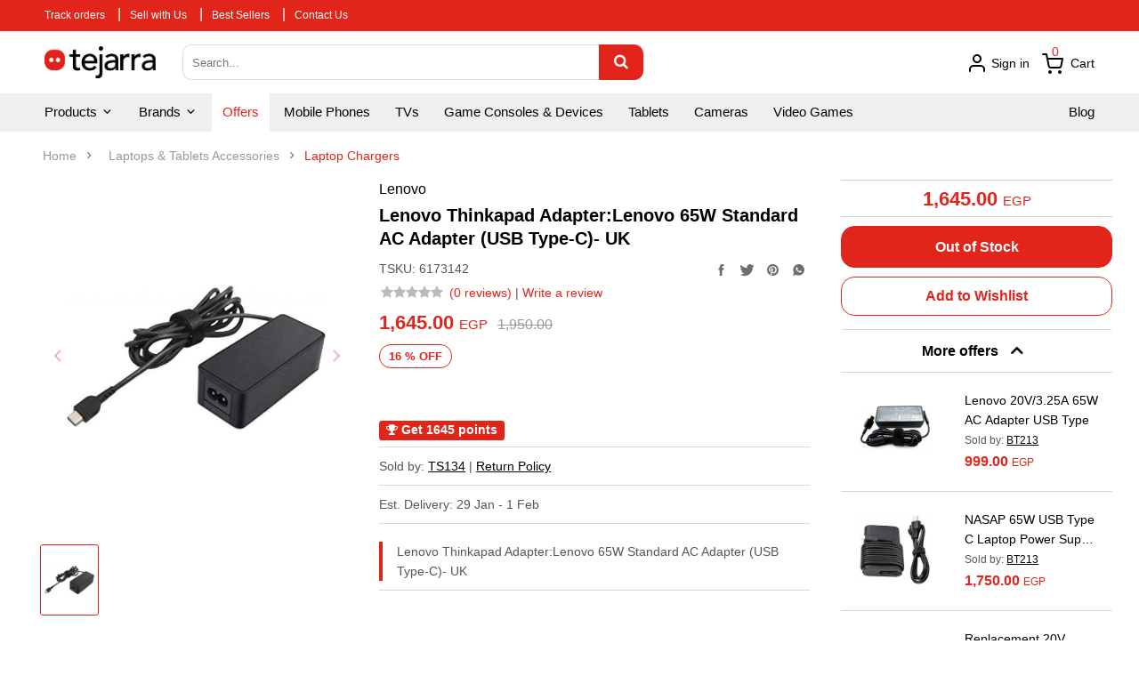

--- FILE ---
content_type: text/html; charset=UTF-8
request_url: https://tejarra.com/en/product/Lenovo-Thinkapad-Adapter-Lenovo-65W-Standard-AC-Adapter-USB-Type-C-UK/6173142
body_size: 30471
content:
<!-- Remove Download App Div  -->


<!DOCTYPE html>
<html lang="en" >
    <head>

    <!-- Basic page needs
    ============================================ -->
    <title>Lenovo Thinkapad Adapter:Lenovo 65W Standard AC Adapter (USB Type-C)- UK - tejarra.com</title>

    <meta charset="UTF-8">
    <meta name="viewport" content="width=device-width, initial-scale=1.0">
    <meta http-equiv="X-UA-Compatible" content="ie=edge">
                <meta name="robots" content="index, follow, max-image-preview:large, max-snippet:-1, max-video-preview:-1">
        <meta name="googlebot" content="index,follow"/>
        
    <!-- Mobile specific metas
    ============================================ -->
    <meta name="viewport" content="width=device-width, initial-scale=1.0, maximum-scale=1.0, user-scalable=no">
    <meta name="csrf-token" content="79J6fXG5CfPahqiqMfnOEniW86xrw7If3Q5BjTyM">

    <meta name="description" content='Lenovo Thinkapad Adapter:Lenovo 65W Standard AC Adapter (USB Type-C)- UK'>
<meta name="keywords" content="tejarra,tejara,electronics,online shopping,mobile phone,tablets,tv,appliances,laptops,pc,mac,iphone,تجارة,إلكترونيات,تسوق عبر الإنترنت,تسوق أونلاين,تابلت,تلفزيون,أجهزة,أجهزة,كمبيوتر,لابتوب,موبايل,موبيل,ماك,أي فون,آيفون">
<meta name="author" content="tejarra.com">

<link rel="canonical" href="https://tejarra.com/en/product/Lenovo-Thinkapad-Adapter-Lenovo-65W-Standard-AC-Adapter-USB-Type-C-UK/6173142"/>
<link rel="alternate" hrefLang="en-EG" href="https://tejarra.com/en/product/Lenovo-Thinkapad-Adapter-Lenovo-65W-Standard-AC-Adapter-USB-Type-C-UK/6173142"/>
<link rel="alternate" hrefLang="ar-EG" href="https://tejarra.com/ar/product/Lenovo-Thinkapad-Adapter-Lenovo-65W-Standard-AC-Adapter-USB-Type-C-UK/6173142"/>

<meta property="og:url"           content="https://tejarra.com/en/product/Lenovo-Thinkapad-Adapter-Lenovo-65W-Standard-AC-Adapter-USB-Type-C-UK/6173142" />
<meta property="og:type"          content="website" />
<meta property="og:site_name"     content="tejarra.com" />
<meta property="og:locale"        content="en_EG" />
<meta property="og:locale:alternate"        content="ar_EG" />
<meta property="og:title"         content="Lenovo Thinkapad Adapter:Lenovo 65W Standard AC Adapter (USB Type-C)- UK - tejarra.com" />
<meta property="og:description"   content='Lenovo Thinkapad Adapter:Lenovo 65W Standard AC Adapter (USB Type-C)- UK' />
<meta property="og:image"         content="https://tejarra-media.s3.amazonaws.com/80152/31fK21FHWOL.jpg" />
<meta property="fb:app_id"        content="889391421635891" />
<meta name="facebook-domain-verification" content="jhpawih9uxikcejy8bosq8llskf0yf" />
    <meta property="product:retailer_item_id" content="6173142">
    <meta property="product:brand" content="Lenovo">
    <meta property="product:availability" content="out of stock">
    <meta property="product:condition" content="new">
    <meta property="product:price:amount" content="1645">
    <meta property="product:price:currency" content="EGP">

    <script type="application/ld+json">
    {
      "@context": "https://schema.org/",
      "@type": "Product",
      "sku": "6173142",
      "name": "Lenovo Thinkapad Adapter:Lenovo 65W Standard AC Adapter (USB Type-C)- UK",
      "image": "https://tejarra-media.s3.amazonaws.com/80152/31fK21FHWOL.jpg",
      "description": "Lenovo Thinkapad Adapter:Lenovo 65W Standard AC Adapter (USB Type-C)- UK",
      "model": "",
      "brand": {
        "@type": "Thing",
        "name": "Lenovo"
      },
      "aggregateRating": {
        "@type": "AggregateRating",
        "ratingValue": "0",
        "reviewCount": "0"
      },
      "offers": {
        "@type": "Offer",
        "priceCurrency": "EGP",
        "price": "1645",
        "itemCondition": "https://schema.org/NewCondition",
        "availability": "https://schema.org/OutOfStock",
        "seller": {
          "@type": "Organisation",
          "name": "tejarra",
          "legalName" : "tejarra",
          "url": "https://tejarra.com",
          "logo": "https://tejarra-storage.s3.eu-central-1.amazonaws.com/public/user_styles/image/logo-header.png?time=4341131",
          "foundingDate": "2020",
          "contactPoint": {
          "@type": "ContactPoint",
          "contactType": "customer support",
          "email": "support@tejarra.com"
          },
          "sameAs": [
          "https://www.amazon.eg",
          "https://www.jumia.com.eg"
          ]
        }
      }
    }
    </script>

    <style>
    :root {
        --primary-color:#E1251B;
        --primary-dark-color:#D4282B;
        --header-footer-color:#ffffff;
    }
</style>
    <link rel="shortcut icon" type="image/png" href="https://tejarra-storage.s3.eu-central-1.amazonaws.com/public/user_styles/image/logo.png"/>
    <link rel='shortcut icon' type='image/x-icon' href="https://tejarra-storage.s3.eu-central-1.amazonaws.com/public/user_styles/image/favicon.ico"/>

    <link rel="stylesheet" href="https://tejarra.com/css/feather-icons/feather-icons.css"/>
    <style>
        @font-face {
            font-family: AvenirArabic-Medium;
            src: url('/css/fonts/AvenirArabic-Medium.otf');
        }
    </style>

            <!-- Libs CSS
        ============================================ -->
        <link rel="stylesheet" href="https://tejarra-storage.s3.eu-central-1.amazonaws.com/public/user_styles/css/bootstrap/css/bootstrap.min.css">
        <link href="https://tejarra.com/user_styles/css/font-awesome/css/all.min.css" rel="stylesheet">
        <link href="https://tejarra.com/user_styles/css/font-awesome-old/css/font-awesome.min.css" rel="stylesheet">
        <link href="https://tejarra-storage.s3.eu-central-1.amazonaws.com/public/user_styles/js/datetimepicker/bootstrap-datetimepicker.min.css" rel="stylesheet">
        <link href="https://tejarra-storage.s3.eu-central-1.amazonaws.com/public/user_styles/js/jquery-ui/jquery-ui.min.css" rel="stylesheet">
        <link href="https://tejarra-storage.s3.eu-central-1.amazonaws.com/public/user_styles/js/minicolors/miniColors.css" rel="stylesheet">
        
        <!-- Theme CSS
        ============================================ -->
        <link href="https://tejarra-storage.s3.eu-central-1.amazonaws.com/public/user_styles/css/footer/footer1.css" rel="stylesheet">
        <link href="https://tejarra-storage.s3.eu-central-1.amazonaws.com/public/user_styles/css/header/header1.css" rel="stylesheet">
        <link id="color_scheme" href="https://tejarra-storage.s3.eu-central-1.amazonaws.com/public/user_styles/css/theme.css" rel="stylesheet">
        <link href="https://tejarra-storage.s3.eu-central-1.amazonaws.com/public/user_styles/css/responsive.css" rel="stylesheet">

        <!-- Custom CSS
        ============================================ -->
        <link href="https://tejarra-storage.s3.eu-central-1.amazonaws.com/public/user_styles/css/custom.css" rel="stylesheet">
        <link href="https://tejarra-storage.s3.eu-central-1.amazonaws.com/public/user_styles/css/new-custom.css" rel="stylesheet">
    
    <link href="https://cdnjs.cloudflare.com/ajax/libs/select2/4.0.13/css/select2.min.css" rel="stylesheet" />
    <link rel="stylesheet" href="https://tejarra-storage.s3.eu-central-1.amazonaws.com/public/user_styles/css/iziToast.min.css">
    <link
            rel="stylesheet" type="text/css"
            href="//cdn.jsdelivr.net/gh/loadingio/ldbutton@v1.0.1/dist/ldbtn.min.css"
    />
    <link rel="stylesheet" href="https://cdn.jsdelivr.net/gh/loadingio/loading.css@v2.0.0/dist/loading.min.css">
    <!-- Google web fonts
    ============================================ -->
    <link href='https://fonts.googleapis.com/css?family=Roboto:300,400,400i,500,500i,700' rel='stylesheet' type='text/css'>
    <style type="text/css">
        body{font-family:'Roboto', sans-serif}
        .invalid-feedback {
            color: red;
            font-size: 12px;
        }
        .is-invalid {
            border-color: #ea2a33;
            outline: 0;
            -webkit-box-shadow: inset 0 1px 1px rgba(0,0,0,.075), 0 0 8px rgba(213, 39, 39, 0.6);
            box-shadow: inset 0 1px 1px rgba(0,0,0,.075), 0 0 8px rgba(213, 39, 39, 0.6);
        }
        a {
          transition: color 0s ease-in-out;
        }
        .typeheader-1 .container-megamenu.vertical #menuHeading .megamenuToogle-pattern .container:after {
            content: none;
        }

        @media (max-width: 1024px)
        {
            .label-new {
                left: 30px;
                right: 30px;
            }
        }
    </style>
    <link href="https://tejarra.com/user_styles/custom.css" rel="stylesheet">
    <link href="https://tejarra.com/user_styles/new-custom.css" rel="stylesheet">

    
    
    <!-- New CSS
    ============================================ -->
    <link rel="stylesheet" href="https://tejarra-storage.s3.eu-central-1.amazonaws.com/public/css/normalize.css"/>
            <link rel="stylesheet" href="https://tejarra-storage.s3.eu-central-1.amazonaws.com/public/css/main.css">
    
    <!-- Mobile CSS -->
    <link rel="stylesheet" href="https://tejarra-storage.s3.eu-central-1.amazonaws.com/public/css/tejarra-mob-header.css"/>

    <!-- Black Friday TEMP -->
    <!-- <style>
        .header .top-header {
            height: 103px;
        }

        .header .top-header .menu-header {
            height: 104px;
        }

        .header .nav-header {
            background-color: var(--primary-color);
            border-bottom: 1px solid white;
        }

        .header .new-dropdown > .btn {
            color: white;
            padding-top: 5px;
            padding-bottom: 5px;
        }

        .header .top-header .menu-header .search-header {
            background-color: var(--primary-color);
            border-bottom: 1px solid white;
        }

        .header .top-header .menu-header .search-header .search .button-search {
            border-color: #efefef;
            background-color: #efefef;
            color: var(--primary-color);
        }

        .header .top-header .menu-header .search-header .search .button-search:hover {
            border-color: #444;
            background-color: #444;
            color: white;
        }

        .header .top-header .menu-header .search-header .cart-header .account-header .header-link {
            color: white;
        }

        .header .new-dropdown:hover {
            background-color: var(--primary-color);
        }

        .header .new-dropdown > .btn:hover {
            color: white;
        }

        .header .top-header .menu-header .search-header .cart-header .dot {
            color: white;
        }

        .desktop-backdrop {
            top: 136px;
        }

        /* Mobile */
        .header .res-nav-header {
            background-color: var(--primary-color);
            border-bottom: 1px solid white;
        }

        .header .res-nav-header .res-bottom .search-header .search .button-search {
            border-color: #efefef;
            background-color: #efefef;
            color: var(--primary-color);
        }

        .header .res-nav-header .res-top .cart-header .dot {
            color: white;
        }
    </style> -->

                <!-- Libs CSS
        ============================================ -->
        
        <link href="https://tejarra.com/user_styles/css/themecss/lib.css" rel="stylesheet">
    <link href="https://tejarra-storage.s3.eu-central-1.amazonaws.com/public/user_styles/js/lightslider/lightslider.css" rel="stylesheet">
<style>
    .hidden { 
        display: none; 
    }

    .swiper-button-next:after, 
    .swiper-container-rtl .swiper-button-prev:after { 
        font-family: "feather-icons" !important; 
	    content:"\f131" !important;
    }

    .swiper-button-prev:after, 
    .swiper-container-rtl .swiper-button-next:after {
        font-family: "feather-icons" !important;
	    content:"\f130" !important;
    }

    .backdrop {
        display: block;
        position: fixed;
        top: 0; 
        bottom: 0; 
        right: 0; 
        left: 0; 
        background-color: rgba(0, 0, 0, 0.6); 
        z-index: 2000; 
    }

    .popup-container { 
        position: fixed;
        display: block; 
        height: 600px;
        width: 700px;
        top: 50%; 
        left: 50%;
        margin-top: -300px;
        margin-left: -350px;
        z-index: 2000;
    }

    .popup-gallery .swiper-container {
        background: white; 
        height: 600px;
        width: 700px;
        width: 100%; 
        height: 100%; 
        padding: 0 20px;
        border-radius: 5px;
    }


    @media(min-width: 1200px) { 
        .popup-container { 
            height: 750px;
            width: 900px;
            margin-top: -375px;
            margin-left: -450px;
        }

        .popup-gallery .swiper-container {
            height: 750px;
            width: 900px;
            width: 100%; 
            height: 100%; 
        }
    }


    .popup-gallery .swiper-slide {
        height: 100%; 
        display: -webkit-box; 
        display: -webkit-flex; 
        display: -ms-flexbox; 
        display: flex; 
        -webkit-box-align: center; 
        -webkit-align-items: center; 
        -ms-flex-align: center; 
                align-items: center; 
        -webkit-box-pack: center; 
        -webkit-justify-content: center; 
        -ms-flex-pack: center; 
                justify-content: center; 
        padding: 20px;
    }

    .popup-gallery .swiper-slide img {
        display: block;
        max-height: 100%; 
        max-width:  100% !important; 
        object-fit: contain; 
        -webkit-user-select: none; 
        -moz-user-select: none; 
        -ms-user-select: none; 
        user-select: none; 
        -webkit-user-drag: none; 
    }

    .popup-gallery .popup-next.swiper-button-next
    { 
                right: 20px; 
            }
    
    .popup-gallery .popup-prev.swiper-button-prev
    { 
                left: 20px; 
            }

   .gallery-top {
        min-height: 300px; 
        max-height: 450px;
        height: 400px;
        padding-left: 20px; 
        padding-right: 20px;
    }

    .gallery-top .swiper-slide { 
        display: -webkit-box; 
        display: -webkit-flex; 
        display: -ms-flexbox; 
        display: flex; 
        -webkit-box-align: center; 
        -webkit-align-items: center; 
        -ms-flex-align: center; 
                align-items: center; 
        -webkit-box-pack: center; 
        -webkit-justify-content: center; 
        -ms-flex-pack: center; 
                justify-content: center; 

        width: 100%; 
        height: 100%; 
    }

    .gallery-top .swiper-slide img {
        display: block; 
        cursor: pointer;
        padding-right: 30px; 
        padding-left: 30px; 
        max-height: 100%; 
        max-width:  100% !important; 
        object-fit: contain; 
        -webkit-user-select: none; 
        -moz-user-select: none; 
        -ms-user-select: none; 
        user-select: none; 
        -webkit-user-drag: none; 
    }

    .gallery-top .tops-next.swiper-button-next
    { 
         
        right: 14px; 
        width: 24px; 
            }
    
    .gallery-top .tops-prev.swiper-button-prev
    { 
         
        left: 14px; 
        width: 24px;
            }

    .gallery-top .tops-next, 
    .gallery-top .tops-prev, 
    .popup-gallery .popup-next, 
    .popup-gallery .popup-prev { 
        color: var(--primary-color);
        background: transparent; 
    }


    .gallery-top .swiper-button-next::after {
         
        right: 3px !important;
         
    }

    .gallery-top .swiper-button-prev::after, 
    .gallery-top .swiper-button-next::after {
        margin-top: -14px; 
        font-size: 24px;
    }

    .gallery-thumbs {
      max-height: 10%;
      height: 80px;
      box-sizing: border-box;
      padding: 10px 0;
      margin-top: 10px !important;
    }

    .gallery-thumbs .swiper-slide {
        height: 100%; 
        width: 70px; 
        object-fit: contain; 
        opacity: 0.4;
        border: 1px solid #ccc;
        border-radius: 3px;
        padding: 7px 4px;
    }

    .gallery-thumbs .swiper-slide:hover { 
        border: 1px solid var(--primary-color);
    }

    .gallery-thumbs .swiper-slide-thumb-active { 
        border: 1px solid var(--primary-color);
        opacity: 1;
    }

    .module.product-simple {
        border: none;
    }

    .content-aside {
        margin-bottom: 0;
    }

    .content-aside .product-simple .modcontent {
        padding: 0 10px;
    }

    .module.product-simple .item .product-layout .item-image {
        margin-bottom: 10px;
    }

    .module.product-simple .content_price, .module.product-simple .item-title {
        margin-top: 5px;
    }

    .module.product-simple .content_price > .price-new {
        font-size: 16px;
        line-height: 1;
    }

    .module.product-simple .content_price > .price-old {
        color: #555;
        font-size: 12px;
        padding: 0;
    }

    .module.product-simple .content_price .currency {
        font-weight: normal;
        font-size: 12px;
    }

    .module.product-simple .item-title a {
        overflow: hidden;
        display: -webkit-box;
        -webkit-line-clamp: 2;
        -webkit-box-orient: vertical;
    }

    .content-aside .module {
        margin-bottom: 0;
        padding-bottom: 0;
    }

    .content-aside .module h3.modtitle {
        border: none;
        background-color: white;
        padding-bottom: 0;
    }

    .content-aside .module h3.modtitle.collapsible-header i {
        float: none !important;
    }

    .btn-new-add-to-cart, .btn-create-bundle {
        width: 100% !important;
    }

    div.product-icons {
        text-align: center;
    }

    .left-content-product .content-product-left .owl2-carousel .owl2-item img {
        height: 60px;
        object-fit: contain;
    }

    .collapsible-content {
        max-height: none;
        overflow-y: unset;
    }

    .col-md-3.content-aside {
        width: 25% !important;
        padding: 0;
        min-height: 600px;
        
        
            
        
            
        
    }
    .product-type-value {
        color: gray;
        border: 1px solid lightgray;
        border-radius: 5px;
        padding: 7px 10px;
        font-weight: bold;
    }
    .product-type-value.selected {
        color: var(--primary-color);
        border-color: var(--primary-color);
    }
    .product-type-value-link {
        display: inline-block;
        margin-bottom: 20px;
    }

    .policy-content { 
        padding: 20px 20px 0px 20px; 
    }

    .modal-body { 
        padding-bottom: 0px;
    }

    .policy-title { 
        font-size: 20px;
        line-height: 1.2;
        margin-bottom: 18px;
    }

    .modal-body table td { 
        border-top: 1px solid #f0f0f0 !important;
    }

    .policy-body { 
        margin-top: 16px;
    }

    #returnPolicyModal .modal-dialog { 
        top: 50%; 
        transform: translateY(-57%) !important;
    }

    #description-table td {
        border: none;
    }

    .left-content-product .content-product-right .product-box-desc {
        border-top: 1px solid #d7d7d7;
        border-bottom: 1px solid #d7d7d7;
    }

    @media (min-width: 1000px)  { 
        .modal-dialog { 
            width: 80%
        }

        .modal-content { 
            width: 65%; 
            margin: auto;
        }
    }


    @media(min-width: 520px) { 
        .policy-content { 
            padding: 15px 15px 0 15px;
        }

        .policy-title { 
            font-size: 22px;
            margin-bottom: 26px;
        }

        .modal-body table td { 
            padding: 15px 5px !important; 
            font-size: 14px;
        }
    }

</style>
<link rel="stylesheet" href="https://cdnjs.cloudflare.com/ajax/libs/Swiper/5.4.5/css/swiper.min.css" />
<link rel="stylesheet" href="https://tejarra-storage.s3.eu-central-1.amazonaws.com/public/css/swiper-slider.css" />

    <!-- Global site tag (gtag.js) - Google Analytics -->
    <script async src="https://www.googletagmanager.com/gtag/js?id=G-TBJZMLFPWJ"></script>
    <script>
        window.dataLayer = window.dataLayer || [];
        function gtag(){dataLayer.push(arguments);}
        gtag('js', new Date());

        gtag('config', 'G-TBJZMLFPWJ');
        gtag('config', 'AW-394261072');
        gtag('config', 'AW-681874145');
        gtag('config', 'AW-11048793501');
    </script>
    <!-- Event snippet for Page view conversion page -->
    <script>
        gtag('event', 'conversion', {'send_to': 'AW-394261072/x16QCM7Swv4BENDk_7sB'});
    </script>

    <!-- Facebook Pixel Code -->
    <script>
        !function(f,b,e,v,n,t,s)
        {if(f.fbq)return;n=f.fbq=function(){n.callMethod?
            n.callMethod.apply(n,arguments):n.queue.push(arguments)};
            if(!f._fbq)f._fbq=n;n.push=n;n.loaded=!0;n.version='2.0';
            n.queue=[];t=b.createElement(e);t.async=!0;
            t.src=v;s=b.getElementsByTagName(e)[0];
            s.parentNode.insertBefore(t,s)}(window, document,'script',
            'https://connect.facebook.net/en_US/fbevents.js');
        fbq('init', '198080168430845');
        fbq('track', 'PageView');
    </script>
    <noscript><img height="1" width="1" style="display:none"
                   src="https://www.facebook.com/tr?id=198080168430845&ev=PageView&noscript=1"
        /></noscript>
    <!-- End Facebook Pixel Code -->

    <!-- Google Tag Manager -->
    <script>(function(w,d,s,l,i){w[l]=w[l]||[];w[l].push({'gtm.start':
            new Date().getTime(),event:'gtm.js'});var f=d.getElementsByTagName(s)[0],
            j=d.createElement(s),dl=l!='dataLayer'?'&l='+l:'';j.async=true;j.src=
            'https://www.googletagmanager.com/gtm.js?id='+i+dl;f.parentNode.insertBefore(j,f);
        })(window,document,'script','dataLayer','GTM-5D652SC');</script>
    <!-- End Google Tag Manager -->

    <!-- Facebook Pixel Code (2) -->
    <script>
        !function(f,b,e,v,n,t,s)
        {if(f.fbq)return;n=f.fbq=function(){n.callMethod?
            n.callMethod.apply(n,arguments):n.queue.push(arguments)};
            if(!f._fbq)f._fbq=n;n.push=n;n.loaded=!0;n.version='2.0';
            n.queue=[];t=b.createElement(e);t.async=!0;
            t.src=v;s=b.getElementsByTagName(e)[0];
            s.parentNode.insertBefore(t,s)}(window, document,'script',
            'https://connect.facebook.net/en_US/fbevents.js');
        fbq('init', '195798765681728');
        fbq('track', 'PageView');
    </script>
    <noscript><img height="1" width="1" style="display:none"
                   src="https://www.facebook.com/tr?id=195798765681728&ev=PageView&noscript=1"
        /></noscript>
    <!-- End Facebook Pixel Code (2) -->

    <!-- Facebook Pixel Code (3) -->
    <script>
        !function(f,b,e,v,n,t,s)
        {if(f.fbq)return;n=f.fbq=function(){n.callMethod?
            n.callMethod.apply(n,arguments):n.queue.push(arguments)};
            if(!f._fbq)f._fbq=n;n.push=n;n.loaded=!0;n.version='2.0';
            n.queue=[];t=b.createElement(e);t.async=!0;
            t.src=v;s=b.getElementsByTagName(e)[0];
            s.parentNode.insertBefore(t,s)}(window, document,'script',
            'https://connect.facebook.net/en_US/fbevents.js');
        fbq('init', '862802187947305');
        fbq('track', 'PageView');
    </script>
    <noscript><img height="1" width="1" style="display:none"
                   src="https://www.facebook.com/tr?id=862802187947305&ev=PageView&noscript=1"
        /></noscript>
    <!-- End Facebook Pixel Code (3) -->

</head>    <body class="common-home res layout-1"  >
        <!-- Google Tag Manager (noscript) -->
    <noscript><iframe src="https://www.googletagmanager.com/ns.html?id=GTM-5D652SC"
                      height="0" width="0" style="display:none;visibility:hidden"></iframe></noscript>
    <!-- End Google Tag Manager (noscript) -->

                        <!-- Messenger Chat plugin Code -->
<div id="fb-root"></div>
<script>
    window.fbAsyncInit = function() {
        FB.init({
            xfbml            : true,
            version          : 'v10.0'
        });
    };

    (function(d, s, id) {
        var js, fjs = d.getElementsByTagName(s)[0];
        if (d.getElementById(id)) return;
        js = d.createElement(s); js.id = id;
        js.src = 'https://connect.facebook.net/en_US/sdk/xfbml.customerchat.js';
        fjs.parentNode.insertBefore(js, fjs);
    }(document, 'script', 'facebook-jssdk'));
</script>

<!-- Your Chat plugin code -->
<div class="fb-customerchat"
     attribution="page_inbox"
     page_id="542017556506515">
</div>                    <div id="wrapper" class="wrapper-fluid banners-effect-5">
            <header class="header">
    
    <div id="top-header" class="top-header">
        <div class="menu-header">
            <div class="title-header">
                <div class="title-header-content">
                
                <ul class="float-left text-left">
                    <li><a href="https://tejarra.com/en/user/profile#orders">Track orders</a></li>
                    
                    <li class="hidden-small"><span class="separator">|</span><a href="https://tejarra.com/en/sell-with-us">Sell with Us</a></li>
                    <li><span class="separator">|</span><a href="https://tejarra.com/en/top-selling">Best Sellers</a></li>
                    <li><span class="separator">|</span><a href="https://tejarra.com/en/contact-us">Contact Us</a></li>
                    
                    
                    
                    
                </ul>
                </div>
            </div>
            <div id="search-header" class="search-header">
                <div class="desktop-backdrop"></div>
                <div class="search-header-content">
                <div class="search">
                    <div class="logo-header">
                                                <a href="https://tejarra.com/en">
                            <img src="https://tejarra-storage.s3.eu-central-1.amazonaws.com/public/user_styles/image/logo-header.png?time=4341131"/>
                        </a>
                                            </div>
                    <form id="searchForm" method="GET" action="https://tejarra.com/en/products/search">
                        <input type="text" class="autosearch-input" name="term" placeholder="Search...">
                        <button type="submit" class="button-search btn btn-primary"><i class="fa fa-search" style="font-size: 17px;"></i></button>
                    </form>
                </div>
                <div class="cart-header">
                    
                    
                    
                    
                    
                        
                    
                    <div class="account-header shopping_cart">
                                                    <a class="header-link" data-toggle="modal" data-target="#LogInModal"><img src="https://tejarra-storage.s3.eu-central-1.amazonaws.com/public/user_styles/image/icon/user.svg?time=4343111" style="margin-top: -3px;" /> Sign in</a>
                                                <div id="cart_dropdown" class="dropdown new-dropdown" style="">
                            <a id="top_cart_link" class="header-link dropdown-toggle" data-toggle="dropdown" aria-expanded="true"><img src="https://tejarra-storage.s3.eu-central-1.amazonaws.com/public/user_styles/image/icon/cart.svg?time=4343111" />&nbsp; Cart</a>
                            <ul id="shopping_cart_menu" class="dropdown-menu pull-right shoppingcart-box" role="menu">
                                <li style="max-height: 400px; min-height: 150px; overflow: auto; width: 100%" >
                                    <table class="table table-striped">
                                        <tbody id="react-cart-body">
                                                                                                                                                                    </tbody>
                                    </table>
                                </li>
                                <li>
                                    <div>
                                        <table class="table table-bordered" style="color: #000;">
                                            <tbody>
                                            <tr>
                                                <td class="text-left"><strong>Total price</strong>
                                                </td>
                                                <td class="text-right"><strong><span id="react-cart-total-price">0.00</span> EGP</strong></td>
                                            </tr>
                                            </tbody>
                                        </table>
                                        <p style="margin: 10px 0 0;">
                                            <a class="btn checkout-cart" style="width: 100%;" href="https://tejarra.com/en/user/cart">Shopping Cart</a>
                                        </p>
                                    </div>
                                </li>
                            </ul>
                        </div>
                        <div id="react-products-count" class="dot">0</div>
                    </div>
                </div>
                </div>
            </div>
        </div>
        <div class="clearfix"></div>
    </div>
    <div class="nav-header" >
        <div class="nav-left">
            <div class="dropdown new-dropdown">
                <button class="btn btn-primary dropdown-toggle" type="button" data-toggle="dropdown">Products <i class="feather-icon icon-chevron-down"></i></button>
                <ul class="dropdown-menu"  role="menu" aria-labelledby="dLabel">
                    <li class="dropdown-header">All Categories</li>
                                            <li class="dropdown2"><a tabindex="-1" href="#" class="dropbtn2">Appliances  <i class="feather-icon icon-chevron-right float-right" style="font-size: 22px;"></i>  </a>
                            <div class="dropdown-content2">
                                <div class="row" style="margin: 0;">
                                    <div class="col-sm-12"><h2 style="margin-top: 10px; color: var(--primary-color); font-size: 20px; margin-bottom: 15px;">Appliances</h2></div>
                                                                            <div class="col-sm-6">
                                            <div class="row" style="margin: 0;"><a href="https://tejarra.com/en/category/Major-Appliances" style="color: var(--primary-color); font-size: 16px; font-weight: bold;">Major Appliances</a></div>
                                                                                                                                                                                            <div class="row" style="margin: 0; color: black;"><a href="https://tejarra.com/en/category/Air-Conditioners-Coolers">Air Conditioners &amp; Coolers</a></div>
                                                                                                                                                                                                                                                                                                    <div class="row" style="margin: 0; color: black;"><a href="https://tejarra.com/en/category/Washing-Machines">Washing Machines</a></div>
                                                                                                                                                                                                                                                                                                    <div class="row" style="margin: 0; color: black;"><a href="https://tejarra.com/en/category/Dishwashers">Dishwashers</a></div>
                                                                                                                                                                                                                                                                                                    <div class="row" style="margin: 0; color: black;"><a href="https://tejarra.com/en/category/Refrigerators-Freezers">Refrigerators &amp; Freezers</a></div>
                                                                                                                                                                                                                                                                                                    <div class="row" style="margin: 0; color: black;"><a href="https://tejarra.com/en/category/Water-Heaters">Water Heaters</a></div>
                                                                                                                                                                                                                                                                                                    <div class="row" style="margin: 0; color: black;"><a href="https://tejarra.com/en/category/Heaters">Heaters</a></div>
                                                                                                                                                                                                                                                                                                    <div class="row" style="margin: 0; color: black;"><a href="https://tejarra.com/en/category/Ovens-Ranges-Stoves">Ovens, Ranges &amp; Stoves</a></div>
                                                                                                                                                                                                                                        </div>
                                                                            <div class="col-sm-6">
                                            <div class="row" style="margin: 0;"><a href="https://tejarra.com/en/category/Small-Appliances" style="color: var(--primary-color); font-size: 16px; font-weight: bold;">Small Appliances</a></div>
                                                                                                                                                                                            <div class="row" style="margin: 0; color: black;"><a href="https://tejarra.com/en/category/Water-Coolers-Dispensers">Water Coolers &amp; Dispensers</a></div>
                                                                                                                                                                                                                                                                                                    <div class="row" style="margin: 0; color: black;"><a href="https://tejarra.com/en/category/Irons">Irons</a></div>
                                                                                                                                                                                                                                                                                                    <div class="row" style="margin: 0; color: black;"><a href="https://tejarra.com/en/category/Vacuum-Cleaners">Vacuum Cleaners</a></div>
                                                                                                                                                                                                                                                                                                    <div class="row" style="margin: 0; color: black;"><a href="https://tejarra.com/en/category/Fans">Fans</a></div>
                                                                                                                                                                                                                                                                                                    <div class="row" style="margin: 0; color: black;"><a href="https://tejarra.com/en/category/Blenders-Mixers">Blenders &amp; Mixers</a></div>
                                                                                                                                                                                                                                                                                                    <div class="row" style="margin: 0; color: black;"><a href="https://tejarra.com/en/category/Food-Processors">Food Processors</a></div>
                                                                                                                                                                                                                                                                                                    <div class="row" style="margin: 0; color: black;"><a href="https://tejarra.com/en/category/Food-Preparation">Food Preparation</a></div>
                                                                                                                                                                                                                                                                                                    <div class="row" style="margin: 0; color: black;"><a href="https://tejarra.com/en/category/Coffee-Espresso-Makers">Coffee &amp; Espresso Makers</a></div>
                                                                                                                                                                                                                                                                                                    <div class="row" style="margin: 0; color: black;"><a href="https://tejarra.com/en/category/Microwaves">Microwaves</a></div>
                                                                                                                                                                                                                                                                                                    <div class="row" style="margin: 0; color: black;"><a href="https://tejarra.com/en/category/Sandwich-Waffle-Makers">Sandwich &amp; Waffle Makers</a></div>
                                                                                                                                                                                                        <div class="row" style="margin: 0;"><a href="https://tejarra.com/en/category/Small-Appliances"style="color: var(--primary-color); font-weight: bold;">Explore More  <i class="feather-icon icon-chevron-right"></i>  </a></div>
                                                                                                                                                                                                                                                                                                                                                                                                                                                                                                                                                                                                                                                                                                                                                                                                                                                                                                                                                                                                                                                                                                                                                                                                                                                                                                                                                        </div>
                                                                    </div>
                            </div>
                        </li>
                                            <li class="dropdown2"><a tabindex="-1" href="#" class="dropbtn2">Mobile Phones  <i class="feather-icon icon-chevron-right float-right" style="font-size: 22px;"></i>  </a>
                            <div class="dropdown-content2">
                                <div class="row" style="margin: 0;">
                                    <div class="col-sm-12"><h2 style="margin-top: 10px; color: var(--primary-color); font-size: 20px; margin-bottom: 15px;">Mobile Phones</h2></div>
                                                                            <div class="col-sm-6">
                                            <div class="row" style="margin: 0;"><a href="https://tejarra.com/en/category/Mobile-Phones" style="color: var(--primary-color); font-size: 16px; font-weight: bold;">Mobile Phones</a></div>
                                                                                                                                                                                            <div class="row" style="margin: 0; color: black;"><a href="https://tejarra.com/en/category/iPhones">iPhones</a></div>
                                                                                                                                                                                                                                                                                                    <div class="row" style="margin: 0; color: black;"><a href="https://tejarra.com/en/category/Android-Phones">Android Phones</a></div>
                                                                                                                                                                                                                                        </div>
                                                                            <div class="col-sm-6">
                                            <div class="row" style="margin: 0;"><a href="https://tejarra.com/en/category/Mobile-Accessories" style="color: var(--primary-color); font-size: 16px; font-weight: bold;">Mobile Accessories</a></div>
                                                                                                                                                                                            <div class="row" style="margin: 0; color: black;"><a href="https://tejarra.com/en/category/Power-Banks">Power Banks</a></div>
                                                                                                                                                                                                                                                                                                    <div class="row" style="margin: 0; color: black;"><a href="https://tejarra.com/en/category/Phones-Chargers">Phones Chargers</a></div>
                                                                                                                                                                                                                                                                                                    <div class="row" style="margin: 0; color: black;"><a href="https://tejarra.com/en/category/Phones-Cases">Phones Cases</a></div>
                                                                                                                                                                                                                                                                                                    <div class="row" style="margin: 0; color: black;"><a href="https://tejarra.com/en/category/Mobile-Cables">Mobile Cables</a></div>
                                                                                                                                                                                                                                        </div>
                                                                    </div>
                            </div>
                        </li>
                                            <li class="dropdown2"><a tabindex="-1" href="#" class="dropbtn2">Laptops &amp; Tablets  <i class="feather-icon icon-chevron-right float-right" style="font-size: 22px;"></i>  </a>
                            <div class="dropdown-content2">
                                <div class="row" style="margin: 0;">
                                    <div class="col-sm-12"><h2 style="margin-top: 10px; color: var(--primary-color); font-size: 20px; margin-bottom: 15px;">Laptops &amp; Tablets</h2></div>
                                                                            <div class="col-sm-6">
                                            <div class="row" style="margin: 0;"><a href="https://tejarra.com/en/category/Laptops" style="color: var(--primary-color); font-size: 16px; font-weight: bold;">Laptops</a></div>
                                                                                                                                                                                            <div class="row" style="margin: 0; color: black;"><a href="https://tejarra.com/en/category/Windows">Windows</a></div>
                                                                                                                                                                                                                                        </div>
                                                                            <div class="col-sm-6">
                                            <div class="row" style="margin: 0;"><a href="https://tejarra.com/en/category/Tablets" style="color: var(--primary-color); font-size: 16px; font-weight: bold;">Tablets</a></div>
                                                                                                                                                                                            <div class="row" style="margin: 0; color: black;"><a href="https://tejarra.com/en/category/Android">Android Tablets</a></div>
                                                                                                                                                                                                                                        </div>
                                                                            <div class="col-sm-6">
                                            <div class="row" style="margin: 0;"><a href="https://tejarra.com/en/category/Laptops-Tablets-Accessories" style="color: var(--primary-color); font-size: 16px; font-weight: bold;">Laptops &amp; Tablets Accessories</a></div>
                                                                                                                                                                                            <div class="row" style="margin: 0; color: black;"><a href="https://tejarra.com/en/category/Backpacks">Backpacks</a></div>
                                                                                                                                                                                                                                                                                                    <div class="row" style="margin: 0; color: black;"><a href="https://tejarra.com/en/category/Tablet-Accessories">Tablet Accessories</a></div>
                                                                                                                                                                                                                                                                                                    <div class="row" style="margin: 0; color: black;"><a href="https://tejarra.com/en/category/Laptop-Chargers">Laptop Chargers</a></div>
                                                                                                                                                                                                                                                                                                    <div class="row" style="margin: 0; color: black;"><a href="https://tejarra.com/en/category/Others">Others</a></div>
                                                                                                                                                                                                                                        </div>
                                                                    </div>
                            </div>
                        </li>
                                            <li class="dropdown2"><a tabindex="-1" href="#" class="dropbtn2">Computers &amp; Monitors  <i class="feather-icon icon-chevron-right float-right" style="font-size: 22px;"></i>  </a>
                            <div class="dropdown-content2">
                                <div class="row" style="margin: 0;">
                                    <div class="col-sm-12"><h2 style="margin-top: 10px; color: var(--primary-color); font-size: 20px; margin-bottom: 15px;">Computers &amp; Monitors</h2></div>
                                                                            <div class="col-sm-6">
                                            <div class="row" style="margin: 0;"><a href="https://tejarra.com/en/category/Computers" style="color: var(--primary-color); font-size: 16px; font-weight: bold;">Desktops</a></div>
                                                                                                                                </div>
                                                                            <div class="col-sm-6">
                                            <div class="row" style="margin: 0;"><a href="https://tejarra.com/en/category/Monitors" style="color: var(--primary-color); font-size: 16px; font-weight: bold;">Monitors</a></div>
                                                                                                                                </div>
                                                                            <div class="col-sm-6">
                                            <div class="row" style="margin: 0;"><a href="https://tejarra.com/en/category/Computer-Accessories" style="color: var(--primary-color); font-size: 16px; font-weight: bold;">Computer Accessories</a></div>
                                                                                                                                                                                            <div class="row" style="margin: 0; color: black;"><a href="https://tejarra.com/en/category/Mouse">Mouse</a></div>
                                                                                                                                                                                                                                                                                                    <div class="row" style="margin: 0; color: black;"><a href="https://tejarra.com/en/category/Keyboards">Keyboards</a></div>
                                                                                                                                                                                                                                                                                                    <div class="row" style="margin: 0; color: black;"><a href="https://tejarra.com/en/category/Webcams">Webcams</a></div>
                                                                                                                                                                                                                                                                                                    <div class="row" style="margin: 0; color: black;"><a href="https://tejarra.com/en/category/Other-Accessories">Other Accessories</a></div>
                                                                                                                                                                                                                                                                                                    <div class="row" style="margin: 0; color: black;"><a href="https://tejarra.com/en/category/Microphones">Microphones</a></div>
                                                                                                                                                                                                                                                                                                    <div class="row" style="margin: 0; color: black;"><a href="https://tejarra.com/en/category/USB-Hubs">USB Hubs</a></div>
                                                                                                                                                                                                        <div class="row" style="margin: 0;"><a href="https://tejarra.com/en/category/Computer-Accessories"style="color: var(--primary-color); font-weight: bold;">Explore More  <i class="feather-icon icon-chevron-right"></i>  </a></div>
                                                                                                                                                                                                                                                                                                                                                                                                                                                                                                                                                                                                                                                                                                                                                                                                                                                                                                                    </div>
                                                                            <div class="col-sm-6">
                                            <div class="row" style="margin: 0;"><a href="https://tejarra.com/en/category/Computer-Parts-Components" style="color: var(--primary-color); font-size: 16px; font-weight: bold;">Computer Parts &amp; Components</a></div>
                                                                                                                                                                                            <div class="row" style="margin: 0; color: black;"><a href="https://tejarra.com/en/category/Hard-Drives">Hard Drives</a></div>
                                                                                                                                                                                                                                        </div>
                                                                    </div>
                            </div>
                        </li>
                                            <li class="dropdown2"><a tabindex="-1" href="#" class="dropbtn2">TV &amp; Home Theatre  <i class="feather-icon icon-chevron-right float-right" style="font-size: 22px;"></i>  </a>
                            <div class="dropdown-content2">
                                <div class="row" style="margin: 0;">
                                    <div class="col-sm-12"><h2 style="margin-top: 10px; color: var(--primary-color); font-size: 20px; margin-bottom: 15px;">TV &amp; Home Theatre</h2></div>
                                                                            <div class="col-sm-6">
                                            <div class="row" style="margin: 0;"><a href="https://tejarra.com/en/category/TVs" style="color: var(--primary-color); font-size: 16px; font-weight: bold;">TVs</a></div>
                                                                                                                                                                                            <div class="row" style="margin: 0; color: black;"><a href="https://tejarra.com/en/category/LED-TVs">LED</a></div>
                                                                                                                                                                                                                                        </div>
                                                                            <div class="col-sm-6">
                                            <div class="row" style="margin: 0;"><a href="https://tejarra.com/en/category/TV-Accessories" style="color: var(--primary-color); font-size: 16px; font-weight: bold;">TV Accessories</a></div>
                                                                                                                                                                                            <div class="row" style="margin: 0; color: black;"><a href="https://tejarra.com/en/category/Satellite-Receivers">Satellite Receivers</a></div>
                                                                                                                                                                                                                                        </div>
                                                                            <div class="col-sm-6">
                                            <div class="row" style="margin: 0;"><a href="https://tejarra.com/en/category/Home-Theatre" style="color: var(--primary-color); font-size: 16px; font-weight: bold;">Home Theatre</a></div>
                                                                                                                                </div>
                                                                    </div>
                            </div>
                        </li>
                                            <li class="dropdown2"><a tabindex="-1" href="#" class="dropbtn2">Speakers and Headphones  <i class="feather-icon icon-chevron-right float-right" style="font-size: 22px;"></i>  </a>
                            <div class="dropdown-content2">
                                <div class="row" style="margin: 0;">
                                    <div class="col-sm-12"><h2 style="margin-top: 10px; color: var(--primary-color); font-size: 20px; margin-bottom: 15px;">Speakers and Headphones</h2></div>
                                                                            <div class="col-sm-6">
                                            <div class="row" style="margin: 0;"><a href="https://tejarra.com/en/category/Speakers" style="color: var(--primary-color); font-size: 16px; font-weight: bold;">Speakers</a></div>
                                                                                                                                                                                            <div class="row" style="margin: 0; color: black;"><a href="https://tejarra.com/en/category/Small-Speakers">Small Speakers</a></div>
                                                                                                                                                                                                                                        </div>
                                                                            <div class="col-sm-6">
                                            <div class="row" style="margin: 0;"><a href="https://tejarra.com/en/category/Headphones" style="color: var(--primary-color); font-size: 16px; font-weight: bold;">Headphones</a></div>
                                                                                                                                                                                            <div class="row" style="margin: 0; color: black;"><a href="https://tejarra.com/en/category/In-Ear-Headphones">In Ear</a></div>
                                                                                                                                                                                                                                                                                                    <div class="row" style="margin: 0; color: black;"><a href="https://tejarra.com/en/category/Over-Ear-Headphones">Over Ear</a></div>
                                                                                                                                                                                                                                        </div>
                                                                    </div>
                            </div>
                        </li>
                                            <li class="dropdown2"><a tabindex="-1" href="#" class="dropbtn2">Game Consoles &amp; Video Games  <i class="feather-icon icon-chevron-right float-right" style="font-size: 22px;"></i>  </a>
                            <div class="dropdown-content2">
                                <div class="row" style="margin: 0;">
                                    <div class="col-sm-12"><h2 style="margin-top: 10px; color: var(--primary-color); font-size: 20px; margin-bottom: 15px;">Game Consoles &amp; Video Games</h2></div>
                                                                            <div class="col-sm-6">
                                            <div class="row" style="margin: 0;"><a href="https://tejarra.com/en/category/Game-Consoles-Devices" style="color: var(--primary-color); font-size: 16px; font-weight: bold;">Game Consoles &amp; Devices</a></div>
                                                                                                                                                                                            <div class="row" style="margin: 0; color: black;"><a href="https://tejarra.com/en/category/Game-Consoles-Accessories">Game Consoles Accessories</a></div>
                                                                                                                                                                                                                                        </div>
                                                                            <div class="col-sm-6">
                                            <div class="row" style="margin: 0;"><a href="https://tejarra.com/en/category/Video-Games" style="color: var(--primary-color); font-size: 16px; font-weight: bold;">Video Games</a></div>
                                                                                                                                                                                            <div class="row" style="margin: 0; color: black;"><a href="https://tejarra.com/en/category/PlayStation-4-Games">PlayStation 4</a></div>
                                                                                                                                                                                                                                        </div>
                                                                            <div class="col-sm-6">
                                            <div class="row" style="margin: 0;"><a href="https://tejarra.com/en/category/Gaming-Accessories-Gears" style="color: var(--primary-color); font-size: 16px; font-weight: bold;">Gaming Accessories &amp; Gears</a></div>
                                                                                                                                </div>
                                                                    </div>
                            </div>
                        </li>
                                            <li class="dropdown2"><a tabindex="-1" href="#" class="dropbtn2">Camera &amp; Photo  <i class="feather-icon icon-chevron-right float-right" style="font-size: 22px;"></i>  </a>
                            <div class="dropdown-content2">
                                <div class="row" style="margin: 0;">
                                    <div class="col-sm-12"><h2 style="margin-top: 10px; color: var(--primary-color); font-size: 20px; margin-bottom: 15px;">Camera &amp; Photo</h2></div>
                                                                            <div class="col-sm-6">
                                            <div class="row" style="margin: 0;"><a href="https://tejarra.com/en/category/Camera-Accessories" style="color: var(--primary-color); font-size: 16px; font-weight: bold;">Camera Accessories</a></div>
                                                                                                                                </div>
                                                                            <div class="col-sm-6">
                                            <div class="row" style="margin: 0;"><a href="https://tejarra.com/en/category/Cameras" style="color: var(--primary-color); font-size: 16px; font-weight: bold;">Cameras</a></div>
                                                                                                                                </div>
                                                                    </div>
                            </div>
                        </li>
                                            <li class="dropdown2"><a tabindex="-1" href="#" class="dropbtn2">Printers &amp; Scanners  <i class="feather-icon icon-chevron-right float-right" style="font-size: 22px;"></i>  </a>
                            <div class="dropdown-content2">
                                <div class="row" style="margin: 0;">
                                    <div class="col-sm-12"><h2 style="margin-top: 10px; color: var(--primary-color); font-size: 20px; margin-bottom: 15px;">Printers &amp; Scanners</h2></div>
                                                                            <div class="col-sm-6">
                                            <div class="row" style="margin: 0;"><a href="https://tejarra.com/en/category/Printers-Scanners" style="color: var(--primary-color); font-size: 16px; font-weight: bold;">Printers &amp; Scanners</a></div>
                                                                                                                                                                                            <div class="row" style="margin: 0; color: black;"><a href="https://tejarra.com/en/category/Printers">Printers</a></div>
                                                                                                                                                                                                                                                                                                    <div class="row" style="margin: 0; color: black;"><a href="https://tejarra.com/en/category/Printer-and-Scanner-Accessories">Printer and Scanner Accessories</a></div>
                                                                                                                                                                                                                                        </div>
                                                                    </div>
                            </div>
                        </li>
                                            <li class="dropdown2"><a tabindex="-1" href="#" class="dropbtn2">Networking &amp; Office Supplies  <i class="feather-icon icon-chevron-right float-right" style="font-size: 22px;"></i>  </a>
                            <div class="dropdown-content2">
                                <div class="row" style="margin: 0;">
                                    <div class="col-sm-12"><h2 style="margin-top: 10px; color: var(--primary-color); font-size: 20px; margin-bottom: 15px;">Networking &amp; Office Supplies</h2></div>
                                                                            <div class="col-sm-6">
                                            <div class="row" style="margin: 0;"><a href="https://tejarra.com/en/category/Networking-Office-Supplies" style="color: var(--primary-color); font-size: 16px; font-weight: bold;">Networking &amp; Office Supplies</a></div>
                                                                                                                                </div>
                                                                    </div>
                            </div>
                        </li>
                                            <li class="dropdown2"><a tabindex="-1" href="#" class="dropbtn2">Wearables &amp; Fitness  <i class="feather-icon icon-chevron-right float-right" style="font-size: 22px;"></i>  </a>
                            <div class="dropdown-content2">
                                <div class="row" style="margin: 0;">
                                    <div class="col-sm-12"><h2 style="margin-top: 10px; color: var(--primary-color); font-size: 20px; margin-bottom: 15px;">Wearables &amp; Fitness</h2></div>
                                                                            <div class="col-sm-6">
                                            <div class="row" style="margin: 0;"><a href="https://tejarra.com/en/category/Wearables" style="color: var(--primary-color); font-size: 16px; font-weight: bold;">Wearables</a></div>
                                                                                                                                                                                            <div class="row" style="margin: 0; color: black;"><a href="https://tejarra.com/en/category/Smart-Watches">Smart Watches</a></div>
                                                                                                                                                                                                                                        </div>
                                                                            <div class="col-sm-6">
                                            <div class="row" style="margin: 0;"><a href="https://tejarra.com/en/category/Fitness" style="color: var(--primary-color); font-size: 16px; font-weight: bold;">Fitness</a></div>
                                                                                                                                </div>
                                                                    </div>
                            </div>
                        </li>
                                            <li class="dropdown2"><a tabindex="-1" href="#" class="dropbtn2">Personal Care  <i class="feather-icon icon-chevron-right float-right" style="font-size: 22px;"></i>  </a>
                            <div class="dropdown-content2">
                                <div class="row" style="margin: 0;">
                                    <div class="col-sm-12"><h2 style="margin-top: 10px; color: var(--primary-color); font-size: 20px; margin-bottom: 15px;">Personal Care</h2></div>
                                                                            <div class="col-sm-6">
                                            <div class="row" style="margin: 0;"><a href="https://tejarra.com/en/category/Men-Personal-Care" style="color: var(--primary-color); font-size: 16px; font-weight: bold;">Men Personal Care</a></div>
                                                                                                                                </div>
                                                                            <div class="col-sm-6">
                                            <div class="row" style="margin: 0;"><a href="https://tejarra.com/en/category/Women-Personal-Care" style="color: var(--primary-color); font-size: 16px; font-weight: bold;">Women Personal Care</a></div>
                                                                                                                                                                                            <div class="row" style="margin: 0; color: black;"><a href="https://tejarra.com/en/category/Women-Shavers-and-Groomers">Shavers and Groomers</a></div>
                                                                                                                                                                                                                                        </div>
                                                                    </div>
                            </div>
                        </li>
                                            <li class="dropdown2"><a tabindex="-1" href="#" class="dropbtn2">Tools &amp; Home Improvements  <i class="feather-icon icon-chevron-right float-right" style="font-size: 22px;"></i>  </a>
                            <div class="dropdown-content2">
                                <div class="row" style="margin: 0;">
                                    <div class="col-sm-12"><h2 style="margin-top: 10px; color: var(--primary-color); font-size: 20px; margin-bottom: 15px;">Tools &amp; Home Improvements</h2></div>
                                                                            <div class="col-sm-6">
                                            <div class="row" style="margin: 0;"><a href="https://tejarra.com/en/category/Tools-Home-Improvements" style="color: var(--primary-color); font-size: 16px; font-weight: bold;">Tools &amp; Home Improvements</a></div>
                                                                                                                                                                                            <div class="row" style="margin: 0; color: black;"><a href="https://tejarra.com/en/category/Power-Tools">Power Tools</a></div>
                                                                                                                                                                                                                                                                                                    <div class="row" style="margin: 0; color: black;"><a href="https://tejarra.com/en/category/Others-ssc303">Others</a></div>
                                                                                                                                                                                                                                        </div>
                                                                            <div class="col-sm-6">
                                            <div class="row" style="margin: 0;"><a href="https://tejarra.com/en/category/Tools-Others" style="color: var(--primary-color); font-size: 16px; font-weight: bold;">Others</a></div>
                                                                                                                                                                                            <div class="row" style="margin: 0; color: black;"><a href="https://tejarra.com/en/category/Cables">Cables</a></div>
                                                                                                                                                                                                                                                                                                    <div class="row" style="margin: 0; color: black;"><a href="https://tejarra.com/en/category/Camping-Goods">Camping Goods</a></div>
                                                                                                                                                                                                                                                                                                    <div class="row" style="margin: 0; color: black;"><a href="https://tejarra.com/en/category/Lamps-Lightings">Lamps &amp; Lightings</a></div>
                                                                                                                                                                                                                                        </div>
                                                                    </div>
                            </div>
                        </li>
                                            <li class="dropdown2"><a tabindex="-1" href="#" class="dropbtn2">Electric Vehicles  <i class="feather-icon icon-chevron-right float-right" style="font-size: 22px;"></i>  </a>
                            <div class="dropdown-content2">
                                <div class="row" style="margin: 0;">
                                    <div class="col-sm-12"><h2 style="margin-top: 10px; color: var(--primary-color); font-size: 20px; margin-bottom: 15px;">Electric Vehicles</h2></div>
                                                                            <div class="col-sm-6">
                                            <div class="row" style="margin: 0;"><a href="https://tejarra.com/en/category/Car-Accessories" style="color: var(--primary-color); font-size: 16px; font-weight: bold;">Car Accessories</a></div>
                                                                                                                                </div>
                                                                            <div class="col-sm-6">
                                            <div class="row" style="margin: 0;"><a href="https://tejarra.com/en/category/Cars" style="color: var(--primary-color); font-size: 16px; font-weight: bold;">Cars</a></div>
                                                                                                                                </div>
                                                                            <div class="col-sm-6">
                                            <div class="row" style="margin: 0;"><a href="https://tejarra.com/en/category/Minimobility" style="color: var(--primary-color); font-size: 16px; font-weight: bold;">Minimobility</a></div>
                                                                                                                                </div>
                                                                            <div class="col-sm-6">
                                            <div class="row" style="margin: 0;"><a href="https://tejarra.com/en/category/Micromobility" style="color: var(--primary-color); font-size: 16px; font-weight: bold;">Micromobility</a></div>
                                                                                                                                </div>
                                                                    </div>
                            </div>
                        </li>
                                    </ul>
            </div>
            <div class="dropdown new-dropdown brands-dropdown">
                <button class="btn btn-primary dropdown-toggle" type="button" data-toggle="dropdown">Brands <i class="feather-icon icon-chevron-down"></i></button>
                <ul class="dropdown-menu"  role="menu" aria-labelledby="dLabel">
                                            <li class="dropdown2"><a tabindex="-1" href="#" class="dropbtn2">A   <i class="feather-icon icon-chevron-right float-right" style="font-size: 22px;"></i>  </a>
                            <div class="dropdown-content2">
                                <div class="row" style="margin: 0;">
                                    <div class="col-sm-12"><h2 style="margin-top: 10px; color: var(--primary-color); font-size: 20px; margin-bottom: 15px;">A </h2></div>
                                    <div class="col-sm-6">
                                                                                    <div class="row" style="margin: 0; color: black;"><a href="https://tejarra.com/en/brand/Ariston">Ariston</a></div>
                                                                                    <div class="row" style="margin: 0; color: black;"><a href="https://tejarra.com/en/brand/Ariete">Ariete</a></div>
                                                                                    <div class="row" style="margin: 0; color: black;"><a href="https://tejarra.com/en/brand/Alcatel">Alcatel</a></div>
                                                                                    <div class="row" style="margin: 0; color: black;"><a href="https://tejarra.com/en/brand/Acer">Acer</a></div>
                                                                                    <div class="row" style="margin: 0; color: black;"><a href="https://tejarra.com/en/brand/Asus">Asus</a></div>
                                                                                    <div class="row" style="margin: 0; color: black;"><a href="https://tejarra.com/en/brand/Apple">Apple</a></div>
                                                                                    <div class="row" style="margin: 0; color: black;"><a href="https://tejarra.com/en/brand/Audio-Technica">Audio Technica</a></div>
                                                                                    <div class="row" style="margin: 0; color: black;"><a href="https://tejarra.com/en/brand/Anker">Anker</a></div>
                                                                                    <div class="row" style="margin: 0; color: black;"><a href="https://tejarra.com/en/brand/ATA">ATA</a></div>
                                                                                    <div class="row" style="margin: 0; color: black;"><a href="https://tejarra.com/en/brand/Activision">Activision</a></div>
                                                                                    <div class="row" style="margin: 0; color: black;"><a href="https://tejarra.com/en/brand/Adata">Adata</a></div>
                                                                                    <div class="row" style="margin: 0; color: black;"><a href="https://tejarra.com/en/brand/Amazon">Amazon</a></div>
                                                                            </div>
                                </div>
                            </div>
                        </li>
                                            <li class="dropdown2"><a tabindex="-1" href="#" class="dropbtn2">B   <i class="feather-icon icon-chevron-right float-right" style="font-size: 22px;"></i>  </a>
                            <div class="dropdown-content2">
                                <div class="row" style="margin: 0;">
                                    <div class="col-sm-12"><h2 style="margin-top: 10px; color: var(--primary-color); font-size: 20px; margin-bottom: 15px;">B </h2></div>
                                    <div class="col-sm-6">
                                                                                    <div class="row" style="margin: 0; color: black;"><a href="https://tejarra.com/en/brand/Bosch">Bosch</a></div>
                                                                                    <div class="row" style="margin: 0; color: black;"><a href="https://tejarra.com/en/brand/Black-Decker">Black &amp; Decker</a></div>
                                                                                    <div class="row" style="margin: 0; color: black;"><a href="https://tejarra.com/en/brand/Braun">Braun</a></div>
                                                                                    <div class="row" style="margin: 0; color: black;"><a href="https://tejarra.com/en/brand/Beko">Beko</a></div>
                                                                                    <div class="row" style="margin: 0; color: black;"><a href="https://tejarra.com/en/brand/Beats">Beats</a></div>
                                                                                    <div class="row" style="margin: 0; color: black;"><a href="https://tejarra.com/en/brand/Babyliss">Babyliss</a></div>
                                                                                    <div class="row" style="margin: 0; color: black;"><a href="https://tejarra.com/en/brand/Belkin">Belkin</a></div>
                                                                                    <div class="row" style="margin: 0; color: black;"><a href="https://tejarra.com/en/brand/Bose">Bose</a></div>
                                                                            </div>
                                </div>
                            </div>
                        </li>
                                            <li class="dropdown2"><a tabindex="-1" href="#" class="dropbtn2">C D   <i class="feather-icon icon-chevron-right float-right" style="font-size: 22px;"></i>  </a>
                            <div class="dropdown-content2">
                                <div class="row" style="margin: 0;">
                                    <div class="col-sm-12"><h2 style="margin-top: 10px; color: var(--primary-color); font-size: 20px; margin-bottom: 15px;">C D </h2></div>
                                    <div class="col-sm-6">
                                                                                    <div class="row" style="margin: 0; color: black;"><a href="https://tejarra.com/en/brand/Canon">Canon</a></div>
                                                                                    <div class="row" style="margin: 0; color: black;"><a href="https://tejarra.com/en/brand/Cisco">Cisco</a></div>
                                                                                    <div class="row" style="margin: 0; color: black;"><a href="https://tejarra.com/en/brand/Corsair">Corsair</a></div>
                                                                                    <div class="row" style="margin: 0; color: black;"><a href="https://tejarra.com/en/brand/Crucial">Crucial</a></div>
                                                                                    <div class="row" style="margin: 0; color: black;"><a href="https://tejarra.com/en/brand/Celebrat">Celebrat</a></div>
                                                                                    <div class="row" style="margin: 0; color: black;"><a href="https://tejarra.com/en/brand/Carrier">Carrier</a></div>
                                                                                    <div class="row" style="margin: 0; color: black;"><a href="https://tejarra.com/en/brand/Caso-Design">Caso Design</a></div>
                                                                                    <div class="row" style="margin: 0; color: black;"><a href="https://tejarra.com/en/brand/Delonghi">Delonghi</a></div>
                                                                                    <div class="row" style="margin: 0; color: black;"><a href="https://tejarra.com/en/brand/D-Link">D-Link</a></div>
                                                                                    <div class="row" style="margin: 0; color: black;"><a href="https://tejarra.com/en/brand/Dell">Dell</a></div>
                                                                            </div>
                                </div>
                            </div>
                        </li>
                                            <li class="dropdown2"><a tabindex="-1" href="#" class="dropbtn2">E F   <i class="feather-icon icon-chevron-right float-right" style="font-size: 22px;"></i>  </a>
                            <div class="dropdown-content2">
                                <div class="row" style="margin: 0;">
                                    <div class="col-sm-12"><h2 style="margin-top: 10px; color: var(--primary-color); font-size: 20px; margin-bottom: 15px;">E F </h2></div>
                                    <div class="col-sm-6">
                                                                                    <div class="row" style="margin: 0; color: black;"><a href="https://tejarra.com/en/brand/Elba">Elba</a></div>
                                                                                    <div class="row" style="margin: 0; color: black;"><a href="https://tejarra.com/en/brand/Energizer">Energizer</a></div>
                                                                                    <div class="row" style="margin: 0; color: black;"><a href="https://tejarra.com/en/brand/EA">EA</a></div>
                                                                                    <div class="row" style="margin: 0; color: black;"><a href="https://tejarra.com/en/brand/EA-Sports">EA Sports</a></div>
                                                                                    <div class="row" style="margin: 0; color: black;"><a href="https://tejarra.com/en/brand/Entercise">Entercise</a></div>
                                                                                    <div class="row" style="margin: 0; color: black;"><a href="https://tejarra.com/en/brand/Fresh">Fresh</a></div>
                                                                            </div>
                                </div>
                            </div>
                        </li>
                                            <li class="dropdown2"><a tabindex="-1" href="#" class="dropbtn2">G   <i class="feather-icon icon-chevron-right float-right" style="font-size: 22px;"></i>  </a>
                            <div class="dropdown-content2">
                                <div class="row" style="margin: 0;">
                                    <div class="col-sm-12"><h2 style="margin-top: 10px; color: var(--primary-color); font-size: 20px; margin-bottom: 15px;">G </h2></div>
                                    <div class="col-sm-6">
                                                                                    <div class="row" style="margin: 0; color: black;"><a href="https://tejarra.com/en/brand/Google">Google</a></div>
                                                                                    <div class="row" style="margin: 0; color: black;"><a href="https://tejarra.com/en/brand/Glorious">Glorious</a></div>
                                                                                    <div class="row" style="margin: 0; color: black;"><a href="https://tejarra.com/en/brand/Gorenje">Gorenje</a></div>
                                                                                    <div class="row" style="margin: 0; color: black;"><a href="https://tejarra.com/en/brand/Gree">Gree</a></div>
                                                                                    <div class="row" style="margin: 0; color: black;"><a href="https://tejarra.com/en/brand/Gastroback">Gastroback</a></div>
                                                                                    <div class="row" style="margin: 0; color: black;"><a href="https://tejarra.com/en/brand/gear4">Gear4</a></div>
                                                                                    <div class="row" style="margin: 0; color: black;"><a href="https://tejarra.com/en/brand/Glide">Glide</a></div>
                                                                            </div>
                                </div>
                            </div>
                        </li>
                                            <li class="dropdown2"><a tabindex="-1" href="#" class="dropbtn2">H   <i class="feather-icon icon-chevron-right float-right" style="font-size: 22px;"></i>  </a>
                            <div class="dropdown-content2">
                                <div class="row" style="margin: 0;">
                                    <div class="col-sm-12"><h2 style="margin-top: 10px; color: var(--primary-color); font-size: 20px; margin-bottom: 15px;">H </h2></div>
                                    <div class="col-sm-6">
                                                                                    <div class="row" style="margin: 0; color: black;"><a href="https://tejarra.com/en/brand/Hikvision">Hikvision</a></div>
                                                                                    <div class="row" style="margin: 0; color: black;"><a href="https://tejarra.com/en/brand/Hitachi">Hitachi</a></div>
                                                                                    <div class="row" style="margin: 0; color: black;"><a href="https://tejarra.com/en/brand/Hoover">Hoover</a></div>
                                                                                    <div class="row" style="margin: 0; color: black;"><a href="https://tejarra.com/en/brand/Huawei">Huawei</a></div>
                                                                                    <div class="row" style="margin: 0; color: black;"><a href="https://tejarra.com/en/brand/HP">HP</a></div>
                                                                                    <div class="row" style="margin: 0; color: black;"><a href="https://tejarra.com/en/brand/Honor">Honor</a></div>
                                                                                    <div class="row" style="margin: 0; color: black;"><a href="https://tejarra.com/en/brand/Hivision">Hivision</a></div>
                                                                                    <div class="row" style="margin: 0; color: black;"><a href="https://tejarra.com/en/brand/Harman-Kardon">Harman Kardon</a></div>
                                                                            </div>
                                </div>
                            </div>
                        </li>
                                            <li class="dropdown2"><a tabindex="-1" href="#" class="dropbtn2">I J K   <i class="feather-icon icon-chevron-right float-right" style="font-size: 22px;"></i>  </a>
                            <div class="dropdown-content2">
                                <div class="row" style="margin: 0;">
                                    <div class="col-sm-12"><h2 style="margin-top: 10px; color: var(--primary-color); font-size: 20px; margin-bottom: 15px;">I J K </h2></div>
                                    <div class="col-sm-6">
                                                                                    <div class="row" style="margin: 0; color: black;"><a href="https://tejarra.com/en/brand/Infinix">Infinix</a></div>
                                                                                    <div class="row" style="margin: 0; color: black;"><a href="https://tejarra.com/en/brand/Intel">Intel</a></div>
                                                                                    <div class="row" style="margin: 0; color: black;"><a href="https://tejarra.com/en/brand/instax">instax</a></div>
                                                                                    <div class="row" style="margin: 0; color: black;"><a href="https://tejarra.com/en/brand/JBL">JBL</a></div>
                                                                                    <div class="row" style="margin: 0; color: black;"><a href="https://tejarra.com/en/brand/Joyroom">Joyroom</a></div>
                                                                                    <div class="row" style="margin: 0; color: black;"><a href="https://tejarra.com/en/brand/Kenwood">Kenwood</a></div>
                                                                                    <div class="row" style="margin: 0; color: black;"><a href="https://tejarra.com/en/brand/Kiriazi">Kiriazi</a></div>
                                                                                    <div class="row" style="margin: 0; color: black;"><a href="https://tejarra.com/en/brand/Konami">Konami</a></div>
                                                                                    <div class="row" style="margin: 0; color: black;"><a href="https://tejarra.com/en/brand/Karcher">Karcher</a></div>
                                                                                    <div class="row" style="margin: 0; color: black;"><a href="https://tejarra.com/en/brand/Kvadrat">Kvadrat</a></div>
                                                                            </div>
                                </div>
                            </div>
                        </li>
                                            <li class="dropdown2"><a tabindex="-1" href="#" class="dropbtn2">L   <i class="feather-icon icon-chevron-right float-right" style="font-size: 22px;"></i>  </a>
                            <div class="dropdown-content2">
                                <div class="row" style="margin: 0;">
                                    <div class="col-sm-12"><h2 style="margin-top: 10px; color: var(--primary-color); font-size: 20px; margin-bottom: 15px;">L </h2></div>
                                    <div class="col-sm-6">
                                                                                    <div class="row" style="margin: 0; color: black;"><a href="https://tejarra.com/en/brand/Logitech">Logitech</a></div>
                                                                                    <div class="row" style="margin: 0; color: black;"><a href="https://tejarra.com/en/brand/LG">LG</a></div>
                                                                                    <div class="row" style="margin: 0; color: black;"><a href="https://tejarra.com/en/brand/Lenovo">Lenovo</a></div>
                                                                            </div>
                                </div>
                            </div>
                        </li>
                                            <li class="dropdown2"><a tabindex="-1" href="#" class="dropbtn2">M   <i class="feather-icon icon-chevron-right float-right" style="font-size: 22px;"></i>  </a>
                            <div class="dropdown-content2">
                                <div class="row" style="margin: 0;">
                                    <div class="col-sm-12"><h2 style="margin-top: 10px; color: var(--primary-color); font-size: 20px; margin-bottom: 15px;">M </h2></div>
                                    <div class="col-sm-6">
                                                                                    <div class="row" style="margin: 0; color: black;"><a href="https://tejarra.com/en/brand/Microsoft">Microsoft</a></div>
                                                                                    <div class="row" style="margin: 0; color: black;"><a href="https://tejarra.com/en/brand/Media-Tech">Media Tech</a></div>
                                                                                    <div class="row" style="margin: 0; color: black;"><a href="https://tejarra.com/en/brand/Mienta">Mienta</a></div>
                                                                                    <div class="row" style="margin: 0; color: black;"><a href="https://tejarra.com/en/brand/Moulinex">Moulinex</a></div>
                                                                                    <div class="row" style="margin: 0; color: black;"><a href="https://tejarra.com/en/brand/MSI">MSI</a></div>
                                                                                    <div class="row" style="margin: 0; color: black;"><a href="https://tejarra.com/en/brand/Marvel">Marvel</a></div>
                                                                                    <div class="row" style="margin: 0; color: black;"><a href="https://tejarra.com/en/brand/Mibro">Mibro</a></div>
                                                                                    <div class="row" style="margin: 0; color: black;"><a href="https://tejarra.com/en/brand/Mont-Blanc">Montblanc</a></div>
                                                                            </div>
                                </div>
                            </div>
                        </li>
                                            <li class="dropdown2"><a tabindex="-1" href="#" class="dropbtn2">N O   <i class="feather-icon icon-chevron-right float-right" style="font-size: 22px;"></i>  </a>
                            <div class="dropdown-content2">
                                <div class="row" style="margin: 0;">
                                    <div class="col-sm-12"><h2 style="margin-top: 10px; color: var(--primary-color); font-size: 20px; margin-bottom: 15px;">N O </h2></div>
                                    <div class="col-sm-6">
                                                                                    <div class="row" style="margin: 0; color: black;"><a href="https://tejarra.com/en/brand/Nikon">Nikon</a></div>
                                                                                    <div class="row" style="margin: 0; color: black;"><a href="https://tejarra.com/en/brand/Nikai">Nikai</a></div>
                                                                                    <div class="row" style="margin: 0; color: black;"><a href="https://tejarra.com/en/brand/Nintendo">Nintendo</a></div>
                                                                                    <div class="row" style="margin: 0; color: black;"><a href="https://tejarra.com/en/brand/Nintendo-Switch">Nintendo Switch</a></div>
                                                                                    <div class="row" style="margin: 0; color: black;"><a href="https://tejarra.com/en/brand/Nillkin">Nillkin</a></div>
                                                                                    <div class="row" style="margin: 0; color: black;"><a href="https://tejarra.com/en/brand/OPPO">OPPO</a></div>
                                                                                    <div class="row" style="margin: 0; color: black;"><a href="https://tejarra.com/en/brand/OnePlus">OnePlus</a></div>
                                                                                    <div class="row" style="margin: 0; color: black;"><a href="https://tejarra.com/en/brand/Oraimo">Oraimo</a></div>
                                                                            </div>
                                </div>
                            </div>
                        </li>
                                            <li class="dropdown2"><a tabindex="-1" href="#" class="dropbtn2">P Q R   <i class="feather-icon icon-chevron-right float-right" style="font-size: 22px;"></i>  </a>
                            <div class="dropdown-content2">
                                <div class="row" style="margin: 0;">
                                    <div class="col-sm-12"><h2 style="margin-top: 10px; color: var(--primary-color); font-size: 20px; margin-bottom: 15px;">P Q R </h2></div>
                                    <div class="col-sm-6">
                                                                                    <div class="row" style="margin: 0; color: black;"><a href="https://tejarra.com/en/brand/Panasonic">Panasonic</a></div>
                                                                                    <div class="row" style="margin: 0; color: black;"><a href="https://tejarra.com/en/brand/Philips">Philips</a></div>
                                                                                    <div class="row" style="margin: 0; color: black;"><a href="https://tejarra.com/en/brand/Profi-Cook">Profi Cook</a></div>
                                                                                    <div class="row" style="margin: 0; color: black;"><a href="https://tejarra.com/en/brand/Realme">Realme</a></div>
                                                                                    <div class="row" style="margin: 0; color: black;"><a href="https://tejarra.com/en/brand/Rockstar">Rockstar</a></div>
                                                                            </div>
                                </div>
                            </div>
                        </li>
                                            <li class="dropdown2"><a tabindex="-1" href="#" class="dropbtn2">S T   <i class="feather-icon icon-chevron-right float-right" style="font-size: 22px;"></i>  </a>
                            <div class="dropdown-content2">
                                <div class="row" style="margin: 0;">
                                    <div class="col-sm-12"><h2 style="margin-top: 10px; color: var(--primary-color); font-size: 20px; margin-bottom: 15px;">S T </h2></div>
                                    <div class="col-sm-6">
                                                                                    <div class="row" style="margin: 0; color: black;"><a href="https://tejarra.com/en/brand/Sharp">Sharp</a></div>
                                                                                    <div class="row" style="margin: 0; color: black;"><a href="https://tejarra.com/en/brand/Samsung">Samsung</a></div>
                                                                                    <div class="row" style="margin: 0; color: black;"><a href="https://tejarra.com/en/brand/Sony">Sony</a></div>
                                                                                    <div class="row" style="margin: 0; color: black;"><a href="https://tejarra.com/en/brand/Smeg">Smeg</a></div>
                                                                                    <div class="row" style="margin: 0; color: black;"><a href="https://tejarra.com/en/brand/Seagate">Seagate</a></div>
                                                                                    <div class="row" style="margin: 0; color: black;"><a href="https://tejarra.com/en/brand/Sonoff">Sonoff</a></div>
                                                                                    <div class="row" style="margin: 0; color: black;"><a href="https://tejarra.com/en/brand/Spigen">Spigen</a></div>
                                                                                    <div class="row" style="margin: 0; color: black;"><a href="https://tejarra.com/en/brand/Tornado">Tornado</a></div>
                                                                                    <div class="row" style="margin: 0; color: black;"><a href="https://tejarra.com/en/brand/Toshiba">Toshiba</a></div>
                                                                                    <div class="row" style="margin: 0; color: black;"><a href="https://tejarra.com/en/brand/Thule">Thule</a></div>
                                                                            </div>
                                </div>
                            </div>
                        </li>
                                            <li class="dropdown2"><a tabindex="-1" href="#" class="dropbtn2">U V W X Y Z   <i class="feather-icon icon-chevron-right float-right" style="font-size: 22px;"></i>  </a>
                            <div class="dropdown-content2">
                                <div class="row" style="margin: 0;">
                                    <div class="col-sm-12"><h2 style="margin-top: 10px; color: var(--primary-color); font-size: 20px; margin-bottom: 15px;">U V W X Y Z </h2></div>
                                    <div class="col-sm-6">
                                                                                    <div class="row" style="margin: 0; color: black;"><a href="https://tejarra.com/en/brand/Ultra">Ultra</a></div>
                                                                                    <div class="row" style="margin: 0; color: black;"><a href="https://tejarra.com/en/brand/Universal">Universal</a></div>
                                                                                    <div class="row" style="margin: 0; color: black;"><a href="https://tejarra.com/en/brand/Unionaire">Unionaire</a></div>
                                                                                    <div class="row" style="margin: 0; color: black;"><a href="https://tejarra.com/en/brand/Ubisoft">Ubisoft</a></div>
                                                                                    <div class="row" style="margin: 0; color: black;"><a href="https://tejarra.com/en/brand/White-Whale">White Whale</a></div>
                                                                                    <div class="row" style="margin: 0; color: black;"><a href="https://tejarra.com/en/brand/white-point">White Point</a></div>
                                                                                    <div class="row" style="margin: 0; color: black;"><a href="https://tejarra.com/en/brand/Xiaomi">Xiaomi</a></div>
                                                                                    <div class="row" style="margin: 0; color: black;"><a href="https://tejarra.com/en/brand/Xbox">Xbox</a></div>
                                                                                    <div class="row" style="margin: 0; color: black;"><a href="https://tejarra.com/en/brand/Zanussi">Zanussi</a></div>
                                                                            </div>
                                </div>
                            </div>
                        </li>
                                    </ul>


                
            </div>
            
                
                
            
            <div class="dropdown new-dropdown" style="background-color: white;">
                <a href="https://tejarra.com/en/offers" class="btn btn-primary" type="button" style="color: var(--primary-color);">Offers</a>
                
            </div>
                            <div class="dropdown new-dropdown">
                    <a class="btn btn-primary" type="button" href="https://tejarra.com/en/category/Mobile-Phones">Mobile Phones</a>
                </div>
                            <div class="dropdown new-dropdown">
                    <a class="btn btn-primary" type="button" href="https://tejarra.com/en/category/TVs">TVs</a>
                </div>
                            <div class="dropdown new-dropdown">
                    <a class="btn btn-primary" type="button" href="https://tejarra.com/en/category/Game-Consoles-Devices">Game Consoles &amp; Devices</a>
                </div>
                            <div class="dropdown new-dropdown">
                    <a class="btn btn-primary" type="button" href="https://tejarra.com/en/category/Tablets">Tablets</a>
                </div>
                            <div class="dropdown new-dropdown">
                    <a class="btn btn-primary" type="button" href="https://tejarra.com/en/category/Cameras">Cameras</a>
                </div>
                            <div class="dropdown new-dropdown">
                    <a class="btn btn-primary" type="button" href="https://tejarra.com/en/category/Video-Games">Video Games</a>
                </div>
            
            <div class="dropdown new-dropdown float-right">
                <a class="btn btn-primary" href="https://tejarra.com/en/blog">Blog</a>
            </div>
        </div>

        <div class="clearfix"></div>
    </div>
    <div class="res-nav-header">
    
    <div class="res-top">
        <div class="logo-header">
            <a href="https://tejarra.com/en">
                <img src="https://tejarra-storage.s3.eu-central-1.amazonaws.com/public/user_styles/image/logo-header.png?time=4341131" />
            </a>
        </div>

        
        
        
        
        
        
            
        

        <div class="cart-header">
            <span><a href="https://tejarra.com/en/user/profile" style="display: inline-block;"><img src="https://tejarra-storage.s3.eu-central-1.amazonaws.com/public/user_styles/image/icon/user.svg?time=4343111" /></a></span>
            <span><a href="https://tejarra.com/en/user/cart" style="display: inline-block;"><img src="https://tejarra-storage.s3.eu-central-1.amazonaws.com/public/user_styles/image/icon/cart.svg?time=4343111" style="margin-top: 5px;" /></a></span><div id="react-products-count" class="dot">0</div>
        </div>
    </div>
    <div class="res-bottom">
        <a class="navbar-toggler res-icon" role="button" id="drawer-open"><img src="https://tejarra-storage.s3.eu-central-1.amazonaws.com/public/user_styles/image/icon/burger-menu.svg?time=4343111" /></a>
        <div class="search-header">
            <div class="search">
                <form method="GET" action="https://tejarra.com/en/products/search">
                    <input type="text" class="autosearch-input" name="term" placeholder="Search...">
                    <button type="submit" class="button-search btn btn-primary"><i class="fa fa-search" style="font-size: 17px;"></i></button>
                </form>
            </div>
        </div>
        
        <div id="drawer-backdrop" class="drawer-backdrop">
        </div> 
        <nav class="drawer-nav  left " id="drawer">
            <ul class="list">
                <li class="header">
                    <img src=" https://tejarra-storage.s3.eu-central-1.amazonaws.com/public/user_styles/image/logo-header.png "/>
                    <a role="button" class="close"> <i class="feather-icon icon-x"></i> </a>
                </li>

                <li class="menu">
                    <a class="menu-toggle" href="#" role="button" data-menu="true" data-haspopup="true" aria-expanded="false">Products</a>
                    <ul class="menu-drawer">
                        <li class="sub-header">
                            <a class="back-btn" role="button" target="_blank"> <i class="feather-icon  icon-chevron-left "></i> Back</a>
                            <a class="drawer-close" role="button" target="_blank"> <i class="feather-icon icon-x"></i> </a>
                        </li>
                                                <li class="menu">
                            <a class="menu-toggle" href="#" role="button" data-menu="true" data-haspopup="true" aria-expanded="false">Appliances</a>
                            <ul class="menu-drawer" aria-labelledby="Appliances">
                                <li class="sub-header">
                                    <a class="back-btn" role="button" target="_blank"> <i class="feather-icon  icon-chevron-left "></i> Back</a>
                                    <a class="drawer-close" role="button" target="_blank"> <i class="feather-icon icon-x"></i> </a>
                                </li>
                                                                    <li class="menu">
                                        <a class="menu-toggle" href="https://tejarra.com/en/category/Major-Appliances" role="button" data-menu="true" data-haspopup="true" aria-expanded="false">Major Appliances</a>
                                        <ul class="menu-drawer" aria-labelledby="Major-Appliances">
                                            <li class="sub-header">
                                                <a class="back-btn" role="button" target="_blank"> <i class="feather-icon  icon-chevron-left "></i> Back</a>
                                                <a class="drawer-close" role="button" target="_blank"> <i class="feather-icon icon-x"></i> </a>
                                            </li>
                                                                                            <li><a href="https://tejarra.com/en/category/Air-Conditioners-Coolers">Air Conditioners &amp; Coolers</a></li>
                                                                                            <li><a href="https://tejarra.com/en/category/Washing-Machines">Washing Machines</a></li>
                                                                                            <li><a href="https://tejarra.com/en/category/Dishwashers">Dishwashers</a></li>
                                                                                            <li><a href="https://tejarra.com/en/category/Refrigerators-Freezers">Refrigerators &amp; Freezers</a></li>
                                                                                            <li><a href="https://tejarra.com/en/category/Water-Heaters">Water Heaters</a></li>
                                                                                            <li><a href="https://tejarra.com/en/category/Heaters">Heaters</a></li>
                                                                                            <li><a href="https://tejarra.com/en/category/Ovens-Ranges-Stoves">Ovens, Ranges &amp; Stoves</a></li>
                                                                                    </ul>
                                    </li>
                                                                    <li class="menu">
                                        <a class="menu-toggle" href="https://tejarra.com/en/category/Small-Appliances" role="button" data-menu="true" data-haspopup="true" aria-expanded="false">Small Appliances</a>
                                        <ul class="menu-drawer" aria-labelledby="Small-Appliances">
                                            <li class="sub-header">
                                                <a class="back-btn" role="button" target="_blank"> <i class="feather-icon  icon-chevron-left "></i> Back</a>
                                                <a class="drawer-close" role="button" target="_blank"> <i class="feather-icon icon-x"></i> </a>
                                            </li>
                                                                                            <li><a href="https://tejarra.com/en/category/Water-Coolers-Dispensers">Water Coolers &amp; Dispensers</a></li>
                                                                                            <li><a href="https://tejarra.com/en/category/Irons">Irons</a></li>
                                                                                            <li><a href="https://tejarra.com/en/category/Vacuum-Cleaners">Vacuum Cleaners</a></li>
                                                                                            <li><a href="https://tejarra.com/en/category/Fans">Fans</a></li>
                                                                                            <li><a href="https://tejarra.com/en/category/Blenders-Mixers">Blenders &amp; Mixers</a></li>
                                                                                            <li><a href="https://tejarra.com/en/category/Food-Processors">Food Processors</a></li>
                                                                                            <li><a href="https://tejarra.com/en/category/Food-Preparation">Food Preparation</a></li>
                                                                                            <li><a href="https://tejarra.com/en/category/Coffee-Espresso-Makers">Coffee &amp; Espresso Makers</a></li>
                                                                                            <li><a href="https://tejarra.com/en/category/Microwaves">Microwaves</a></li>
                                                                                            <li><a href="https://tejarra.com/en/category/Sandwich-Waffle-Makers">Sandwich &amp; Waffle Makers</a></li>
                                                                                            <li><a href="https://tejarra.com/en/category/Kettles">Kettles</a></li>
                                                                                            <li><a href="https://tejarra.com/en/category/Range-Hoods">Range Hoods</a></li>
                                                                                            <li><a href="https://tejarra.com/en/category/Specialty-Kitchen-Appliances">Specialty Kitchen Appliances</a></li>
                                                                                            <li><a href="https://tejarra.com/en/category/Electric-Meat-Grinders">Electric Meat Grinders</a></li>
                                                                                            <li><a href="https://tejarra.com/en/category/Fryers">Fryers</a></li>
                                                                                            <li><a href="https://tejarra.com/en/category/Juicers-Presses">Juicers &amp; Presses</a></li>
                                                                                            <li><a href="https://tejarra.com/en/category/Personal-Scales">Personal Scales</a></li>
                                                                                            <li><a href="https://tejarra.com/en/category/Barbecue-Grills-Smokers">Barbecue Grills &amp; Smokers</a></li>
                                                                                    </ul>
                                    </li>
                                                            </ul>
                        </li>
                                                <li class="menu">
                            <a class="menu-toggle" href="#" role="button" data-menu="true" data-haspopup="true" aria-expanded="false">Mobile Phones</a>
                            <ul class="menu-drawer" aria-labelledby="Mobile-Phones-c4">
                                <li class="sub-header">
                                    <a class="back-btn" role="button" target="_blank"> <i class="feather-icon  icon-chevron-left "></i> Back</a>
                                    <a class="drawer-close" role="button" target="_blank"> <i class="feather-icon icon-x"></i> </a>
                                </li>
                                                                    <li class="menu">
                                        <a class="menu-toggle" href="https://tejarra.com/en/category/Mobile-Phones" role="button" data-menu="true" data-haspopup="true" aria-expanded="false">Mobile Phones</a>
                                        <ul class="menu-drawer" aria-labelledby="Mobile-Phones">
                                            <li class="sub-header">
                                                <a class="back-btn" role="button" target="_blank"> <i class="feather-icon  icon-chevron-left "></i> Back</a>
                                                <a class="drawer-close" role="button" target="_blank"> <i class="feather-icon icon-x"></i> </a>
                                            </li>
                                                                                            <li><a href="https://tejarra.com/en/category/iPhones">iPhones</a></li>
                                                                                            <li><a href="https://tejarra.com/en/category/Android-Phones">Android Phones</a></li>
                                                                                    </ul>
                                    </li>
                                                                    <li class="menu">
                                        <a class="menu-toggle" href="https://tejarra.com/en/category/Mobile-Accessories" role="button" data-menu="true" data-haspopup="true" aria-expanded="false">Mobile Accessories</a>
                                        <ul class="menu-drawer" aria-labelledby="Mobile-Accessories">
                                            <li class="sub-header">
                                                <a class="back-btn" role="button" target="_blank"> <i class="feather-icon  icon-chevron-left "></i> Back</a>
                                                <a class="drawer-close" role="button" target="_blank"> <i class="feather-icon icon-x"></i> </a>
                                            </li>
                                                                                            <li><a href="https://tejarra.com/en/category/Power-Banks">Power Banks</a></li>
                                                                                            <li><a href="https://tejarra.com/en/category/Phones-Chargers">Phones Chargers</a></li>
                                                                                            <li><a href="https://tejarra.com/en/category/Phones-Cases">Phones Cases</a></li>
                                                                                            <li><a href="https://tejarra.com/en/category/Mobile-Cables">Mobile Cables</a></li>
                                                                                    </ul>
                                    </li>
                                                            </ul>
                        </li>
                                                <li class="menu">
                            <a class="menu-toggle" href="#" role="button" data-menu="true" data-haspopup="true" aria-expanded="false">Laptops &amp; Tablets</a>
                            <ul class="menu-drawer" aria-labelledby="Laptops-and-Tablets">
                                <li class="sub-header">
                                    <a class="back-btn" role="button" target="_blank"> <i class="feather-icon  icon-chevron-left "></i> Back</a>
                                    <a class="drawer-close" role="button" target="_blank"> <i class="feather-icon icon-x"></i> </a>
                                </li>
                                                                    <li class="menu">
                                        <a class="menu-toggle" href="https://tejarra.com/en/category/Laptops" role="button" data-menu="true" data-haspopup="true" aria-expanded="false">Laptops</a>
                                        <ul class="menu-drawer" aria-labelledby="Laptops">
                                            <li class="sub-header">
                                                <a class="back-btn" role="button" target="_blank"> <i class="feather-icon  icon-chevron-left "></i> Back</a>
                                                <a class="drawer-close" role="button" target="_blank"> <i class="feather-icon icon-x"></i> </a>
                                            </li>
                                                                                            <li><a href="https://tejarra.com/en/category/Windows">Windows</a></li>
                                                                                    </ul>
                                    </li>
                                                                    <li class="menu">
                                        <a class="menu-toggle" href="https://tejarra.com/en/category/Tablets" role="button" data-menu="true" data-haspopup="true" aria-expanded="false">Tablets</a>
                                        <ul class="menu-drawer" aria-labelledby="Tablets">
                                            <li class="sub-header">
                                                <a class="back-btn" role="button" target="_blank"> <i class="feather-icon  icon-chevron-left "></i> Back</a>
                                                <a class="drawer-close" role="button" target="_blank"> <i class="feather-icon icon-x"></i> </a>
                                            </li>
                                                                                            <li><a href="https://tejarra.com/en/category/Android">Android Tablets</a></li>
                                                                                    </ul>
                                    </li>
                                                                    <li class="menu">
                                        <a class="menu-toggle" href="https://tejarra.com/en/category/Laptops-Tablets-Accessories" role="button" data-menu="true" data-haspopup="true" aria-expanded="false">Laptops &amp; Tablets Accessories</a>
                                        <ul class="menu-drawer" aria-labelledby="Laptops-Tablets-Accessories">
                                            <li class="sub-header">
                                                <a class="back-btn" role="button" target="_blank"> <i class="feather-icon  icon-chevron-left "></i> Back</a>
                                                <a class="drawer-close" role="button" target="_blank"> <i class="feather-icon icon-x"></i> </a>
                                            </li>
                                                                                            <li><a href="https://tejarra.com/en/category/Backpacks">Backpacks</a></li>
                                                                                            <li><a href="https://tejarra.com/en/category/Tablet-Accessories">Tablet Accessories</a></li>
                                                                                            <li><a href="https://tejarra.com/en/category/Laptop-Chargers">Laptop Chargers</a></li>
                                                                                            <li><a href="https://tejarra.com/en/category/Others">Others</a></li>
                                                                                    </ul>
                                    </li>
                                                            </ul>
                        </li>
                                                <li class="menu">
                            <a class="menu-toggle" href="#" role="button" data-menu="true" data-haspopup="true" aria-expanded="false">Computers &amp; Monitors</a>
                            <ul class="menu-drawer" aria-labelledby="Computers-and-Monitors">
                                <li class="sub-header">
                                    <a class="back-btn" role="button" target="_blank"> <i class="feather-icon  icon-chevron-left "></i> Back</a>
                                    <a class="drawer-close" role="button" target="_blank"> <i class="feather-icon icon-x"></i> </a>
                                </li>
                                                                    <li class="menu">
                                        <a class="menu-toggle" href="https://tejarra.com/en/category/Computers" role="button" data-menu="true" data-haspopup="true" aria-expanded="false">Desktops</a>
                                        <ul class="menu-drawer" aria-labelledby="Computers">
                                            <li class="sub-header">
                                                <a class="back-btn" role="button" target="_blank"> <i class="feather-icon  icon-chevron-left "></i> Back</a>
                                                <a class="drawer-close" role="button" target="_blank"> <i class="feather-icon icon-x"></i> </a>
                                            </li>
                                                                                    </ul>
                                    </li>
                                                                    <li class="menu">
                                        <a class="menu-toggle" href="https://tejarra.com/en/category/Monitors" role="button" data-menu="true" data-haspopup="true" aria-expanded="false">Monitors</a>
                                        <ul class="menu-drawer" aria-labelledby="Monitors">
                                            <li class="sub-header">
                                                <a class="back-btn" role="button" target="_blank"> <i class="feather-icon  icon-chevron-left "></i> Back</a>
                                                <a class="drawer-close" role="button" target="_blank"> <i class="feather-icon icon-x"></i> </a>
                                            </li>
                                                                                    </ul>
                                    </li>
                                                                    <li class="menu">
                                        <a class="menu-toggle" href="https://tejarra.com/en/category/Computer-Accessories" role="button" data-menu="true" data-haspopup="true" aria-expanded="false">Computer Accessories</a>
                                        <ul class="menu-drawer" aria-labelledby="Computer-Accessories">
                                            <li class="sub-header">
                                                <a class="back-btn" role="button" target="_blank"> <i class="feather-icon  icon-chevron-left "></i> Back</a>
                                                <a class="drawer-close" role="button" target="_blank"> <i class="feather-icon icon-x"></i> </a>
                                            </li>
                                                                                            <li><a href="https://tejarra.com/en/category/Mouse">Mouse</a></li>
                                                                                            <li><a href="https://tejarra.com/en/category/Keyboards">Keyboards</a></li>
                                                                                            <li><a href="https://tejarra.com/en/category/Webcams">Webcams</a></li>
                                                                                            <li><a href="https://tejarra.com/en/category/Other-Accessories">Other Accessories</a></li>
                                                                                            <li><a href="https://tejarra.com/en/category/Microphones">Microphones</a></li>
                                                                                            <li><a href="https://tejarra.com/en/category/USB-Hubs">USB Hubs</a></li>
                                                                                            <li><a href="https://tejarra.com/en/category/Software">Software</a></li>
                                                                                            <li><a href="https://tejarra.com/en/category/Adapters">Adapters</a></li>
                                                                                            <li><a href="https://tejarra.com/en/category/Handbags">Handbags</a></li>
                                                                                            <li><a href="https://tejarra.com/en/category/Data-Storage-devices">Data Storage devices</a></li>
                                                                                            <li><a href="https://tejarra.com/en/category/Computer-Accessories-Others">Others</a></li>
                                                                                    </ul>
                                    </li>
                                                                    <li class="menu">
                                        <a class="menu-toggle" href="https://tejarra.com/en/category/Computer-Parts-Components" role="button" data-menu="true" data-haspopup="true" aria-expanded="false">Computer Parts &amp; Components</a>
                                        <ul class="menu-drawer" aria-labelledby="Computer-Parts-Components">
                                            <li class="sub-header">
                                                <a class="back-btn" role="button" target="_blank"> <i class="feather-icon  icon-chevron-left "></i> Back</a>
                                                <a class="drawer-close" role="button" target="_blank"> <i class="feather-icon icon-x"></i> </a>
                                            </li>
                                                                                            <li><a href="https://tejarra.com/en/category/Hard-Drives">Hard Drives</a></li>
                                                                                    </ul>
                                    </li>
                                                            </ul>
                        </li>
                                                <li class="menu">
                            <a class="menu-toggle" href="#" role="button" data-menu="true" data-haspopup="true" aria-expanded="false">TV &amp; Home Theatre</a>
                            <ul class="menu-drawer" aria-labelledby="TV-and-Home-Theatre">
                                <li class="sub-header">
                                    <a class="back-btn" role="button" target="_blank"> <i class="feather-icon  icon-chevron-left "></i> Back</a>
                                    <a class="drawer-close" role="button" target="_blank"> <i class="feather-icon icon-x"></i> </a>
                                </li>
                                                                    <li class="menu">
                                        <a class="menu-toggle" href="https://tejarra.com/en/category/TVs" role="button" data-menu="true" data-haspopup="true" aria-expanded="false">TVs</a>
                                        <ul class="menu-drawer" aria-labelledby="TVs">
                                            <li class="sub-header">
                                                <a class="back-btn" role="button" target="_blank"> <i class="feather-icon  icon-chevron-left "></i> Back</a>
                                                <a class="drawer-close" role="button" target="_blank"> <i class="feather-icon icon-x"></i> </a>
                                            </li>
                                                                                            <li><a href="https://tejarra.com/en/category/LED-TVs">LED</a></li>
                                                                                    </ul>
                                    </li>
                                                                    <li class="menu">
                                        <a class="menu-toggle" href="https://tejarra.com/en/category/TV-Accessories" role="button" data-menu="true" data-haspopup="true" aria-expanded="false">TV Accessories</a>
                                        <ul class="menu-drawer" aria-labelledby="TV-Accessories">
                                            <li class="sub-header">
                                                <a class="back-btn" role="button" target="_blank"> <i class="feather-icon  icon-chevron-left "></i> Back</a>
                                                <a class="drawer-close" role="button" target="_blank"> <i class="feather-icon icon-x"></i> </a>
                                            </li>
                                                                                            <li><a href="https://tejarra.com/en/category/Satellite-Receivers">Satellite Receivers</a></li>
                                                                                    </ul>
                                    </li>
                                                                    <li class="menu">
                                        <a class="menu-toggle" href="https://tejarra.com/en/category/Home-Theatre" role="button" data-menu="true" data-haspopup="true" aria-expanded="false">Home Theatre</a>
                                        <ul class="menu-drawer" aria-labelledby="Home-Theatre">
                                            <li class="sub-header">
                                                <a class="back-btn" role="button" target="_blank"> <i class="feather-icon  icon-chevron-left "></i> Back</a>
                                                <a class="drawer-close" role="button" target="_blank"> <i class="feather-icon icon-x"></i> </a>
                                            </li>
                                                                                    </ul>
                                    </li>
                                                            </ul>
                        </li>
                                                <li class="menu">
                            <a class="menu-toggle" href="#" role="button" data-menu="true" data-haspopup="true" aria-expanded="false">Speakers and Headphones</a>
                            <ul class="menu-drawer" aria-labelledby="Speakers-and-Headphones">
                                <li class="sub-header">
                                    <a class="back-btn" role="button" target="_blank"> <i class="feather-icon  icon-chevron-left "></i> Back</a>
                                    <a class="drawer-close" role="button" target="_blank"> <i class="feather-icon icon-x"></i> </a>
                                </li>
                                                                    <li class="menu">
                                        <a class="menu-toggle" href="https://tejarra.com/en/category/Speakers" role="button" data-menu="true" data-haspopup="true" aria-expanded="false">Speakers</a>
                                        <ul class="menu-drawer" aria-labelledby="Speakers">
                                            <li class="sub-header">
                                                <a class="back-btn" role="button" target="_blank"> <i class="feather-icon  icon-chevron-left "></i> Back</a>
                                                <a class="drawer-close" role="button" target="_blank"> <i class="feather-icon icon-x"></i> </a>
                                            </li>
                                                                                            <li><a href="https://tejarra.com/en/category/Small-Speakers">Small Speakers</a></li>
                                                                                    </ul>
                                    </li>
                                                                    <li class="menu">
                                        <a class="menu-toggle" href="https://tejarra.com/en/category/Headphones" role="button" data-menu="true" data-haspopup="true" aria-expanded="false">Headphones</a>
                                        <ul class="menu-drawer" aria-labelledby="Headphones">
                                            <li class="sub-header">
                                                <a class="back-btn" role="button" target="_blank"> <i class="feather-icon  icon-chevron-left "></i> Back</a>
                                                <a class="drawer-close" role="button" target="_blank"> <i class="feather-icon icon-x"></i> </a>
                                            </li>
                                                                                            <li><a href="https://tejarra.com/en/category/In-Ear-Headphones">In Ear</a></li>
                                                                                            <li><a href="https://tejarra.com/en/category/Over-Ear-Headphones">Over Ear</a></li>
                                                                                    </ul>
                                    </li>
                                                            </ul>
                        </li>
                                                <li class="menu">
                            <a class="menu-toggle" href="#" role="button" data-menu="true" data-haspopup="true" aria-expanded="false">Game Consoles &amp; Video Games</a>
                            <ul class="menu-drawer" aria-labelledby="Game-Consoles-and-Video-Games">
                                <li class="sub-header">
                                    <a class="back-btn" role="button" target="_blank"> <i class="feather-icon  icon-chevron-left "></i> Back</a>
                                    <a class="drawer-close" role="button" target="_blank"> <i class="feather-icon icon-x"></i> </a>
                                </li>
                                                                    <li class="menu">
                                        <a class="menu-toggle" href="https://tejarra.com/en/category/Game-Consoles-Devices" role="button" data-menu="true" data-haspopup="true" aria-expanded="false">Game Consoles &amp; Devices</a>
                                        <ul class="menu-drawer" aria-labelledby="Game-Consoles-Devices">
                                            <li class="sub-header">
                                                <a class="back-btn" role="button" target="_blank"> <i class="feather-icon  icon-chevron-left "></i> Back</a>
                                                <a class="drawer-close" role="button" target="_blank"> <i class="feather-icon icon-x"></i> </a>
                                            </li>
                                                                                            <li><a href="https://tejarra.com/en/category/Game-Consoles-Accessories">Game Consoles Accessories</a></li>
                                                                                    </ul>
                                    </li>
                                                                    <li class="menu">
                                        <a class="menu-toggle" href="https://tejarra.com/en/category/Video-Games" role="button" data-menu="true" data-haspopup="true" aria-expanded="false">Video Games</a>
                                        <ul class="menu-drawer" aria-labelledby="Video-Games">
                                            <li class="sub-header">
                                                <a class="back-btn" role="button" target="_blank"> <i class="feather-icon  icon-chevron-left "></i> Back</a>
                                                <a class="drawer-close" role="button" target="_blank"> <i class="feather-icon icon-x"></i> </a>
                                            </li>
                                                                                            <li><a href="https://tejarra.com/en/category/PlayStation-4-Games">PlayStation 4</a></li>
                                                                                    </ul>
                                    </li>
                                                                    <li class="menu">
                                        <a class="menu-toggle" href="https://tejarra.com/en/category/Gaming-Accessories-Gears" role="button" data-menu="true" data-haspopup="true" aria-expanded="false">Gaming Accessories &amp; Gears</a>
                                        <ul class="menu-drawer" aria-labelledby="Gaming-Accessories-Gears">
                                            <li class="sub-header">
                                                <a class="back-btn" role="button" target="_blank"> <i class="feather-icon  icon-chevron-left "></i> Back</a>
                                                <a class="drawer-close" role="button" target="_blank"> <i class="feather-icon icon-x"></i> </a>
                                            </li>
                                                                                    </ul>
                                    </li>
                                                            </ul>
                        </li>
                                                <li class="menu">
                            <a class="menu-toggle" href="#" role="button" data-menu="true" data-haspopup="true" aria-expanded="false">Camera &amp; Photo</a>
                            <ul class="menu-drawer" aria-labelledby="Camera-and-Photo">
                                <li class="sub-header">
                                    <a class="back-btn" role="button" target="_blank"> <i class="feather-icon  icon-chevron-left "></i> Back</a>
                                    <a class="drawer-close" role="button" target="_blank"> <i class="feather-icon icon-x"></i> </a>
                                </li>
                                                                    <li class="menu">
                                        <a class="menu-toggle" href="https://tejarra.com/en/category/Camera-Accessories" role="button" data-menu="true" data-haspopup="true" aria-expanded="false">Camera Accessories</a>
                                        <ul class="menu-drawer" aria-labelledby="Camera-Accessories">
                                            <li class="sub-header">
                                                <a class="back-btn" role="button" target="_blank"> <i class="feather-icon  icon-chevron-left "></i> Back</a>
                                                <a class="drawer-close" role="button" target="_blank"> <i class="feather-icon icon-x"></i> </a>
                                            </li>
                                                                                    </ul>
                                    </li>
                                                                    <li class="menu">
                                        <a class="menu-toggle" href="https://tejarra.com/en/category/Cameras" role="button" data-menu="true" data-haspopup="true" aria-expanded="false">Cameras</a>
                                        <ul class="menu-drawer" aria-labelledby="Cameras">
                                            <li class="sub-header">
                                                <a class="back-btn" role="button" target="_blank"> <i class="feather-icon  icon-chevron-left "></i> Back</a>
                                                <a class="drawer-close" role="button" target="_blank"> <i class="feather-icon icon-x"></i> </a>
                                            </li>
                                                                                    </ul>
                                    </li>
                                                            </ul>
                        </li>
                                                <li class="menu">
                            <a class="menu-toggle" href="#" role="button" data-menu="true" data-haspopup="true" aria-expanded="false">Printers &amp; Scanners</a>
                            <ul class="menu-drawer" aria-labelledby="Printers-and-Scanners">
                                <li class="sub-header">
                                    <a class="back-btn" role="button" target="_blank"> <i class="feather-icon  icon-chevron-left "></i> Back</a>
                                    <a class="drawer-close" role="button" target="_blank"> <i class="feather-icon icon-x"></i> </a>
                                </li>
                                                                    <li class="menu">
                                        <a class="menu-toggle" href="https://tejarra.com/en/category/Printers-Scanners" role="button" data-menu="true" data-haspopup="true" aria-expanded="false">Printers &amp; Scanners</a>
                                        <ul class="menu-drawer" aria-labelledby="Printers-Scanners">
                                            <li class="sub-header">
                                                <a class="back-btn" role="button" target="_blank"> <i class="feather-icon  icon-chevron-left "></i> Back</a>
                                                <a class="drawer-close" role="button" target="_blank"> <i class="feather-icon icon-x"></i> </a>
                                            </li>
                                                                                            <li><a href="https://tejarra.com/en/category/Printers">Printers</a></li>
                                                                                            <li><a href="https://tejarra.com/en/category/Printer-and-Scanner-Accessories">Printer and Scanner Accessories</a></li>
                                                                                    </ul>
                                    </li>
                                                            </ul>
                        </li>
                                                <li class="menu">
                            <a class="menu-toggle" href="#" role="button" data-menu="true" data-haspopup="true" aria-expanded="false">Networking &amp; Office Supplies</a>
                            <ul class="menu-drawer" aria-labelledby="Networking-and-Office-Supplies">
                                <li class="sub-header">
                                    <a class="back-btn" role="button" target="_blank"> <i class="feather-icon  icon-chevron-left "></i> Back</a>
                                    <a class="drawer-close" role="button" target="_blank"> <i class="feather-icon icon-x"></i> </a>
                                </li>
                                                                    <li class="menu">
                                        <a class="menu-toggle" href="https://tejarra.com/en/category/Networking-Office-Supplies" role="button" data-menu="true" data-haspopup="true" aria-expanded="false">Networking &amp; Office Supplies</a>
                                        <ul class="menu-drawer" aria-labelledby="Networking-Office-Supplies">
                                            <li class="sub-header">
                                                <a class="back-btn" role="button" target="_blank"> <i class="feather-icon  icon-chevron-left "></i> Back</a>
                                                <a class="drawer-close" role="button" target="_blank"> <i class="feather-icon icon-x"></i> </a>
                                            </li>
                                                                                    </ul>
                                    </li>
                                                            </ul>
                        </li>
                                                <li class="menu">
                            <a class="menu-toggle" href="#" role="button" data-menu="true" data-haspopup="true" aria-expanded="false">Wearables &amp; Fitness</a>
                            <ul class="menu-drawer" aria-labelledby="Wearables-and-Fitness">
                                <li class="sub-header">
                                    <a class="back-btn" role="button" target="_blank"> <i class="feather-icon  icon-chevron-left "></i> Back</a>
                                    <a class="drawer-close" role="button" target="_blank"> <i class="feather-icon icon-x"></i> </a>
                                </li>
                                                                    <li class="menu">
                                        <a class="menu-toggle" href="https://tejarra.com/en/category/Wearables" role="button" data-menu="true" data-haspopup="true" aria-expanded="false">Wearables</a>
                                        <ul class="menu-drawer" aria-labelledby="Wearables">
                                            <li class="sub-header">
                                                <a class="back-btn" role="button" target="_blank"> <i class="feather-icon  icon-chevron-left "></i> Back</a>
                                                <a class="drawer-close" role="button" target="_blank"> <i class="feather-icon icon-x"></i> </a>
                                            </li>
                                                                                            <li><a href="https://tejarra.com/en/category/Smart-Watches">Smart Watches</a></li>
                                                                                    </ul>
                                    </li>
                                                                    <li class="menu">
                                        <a class="menu-toggle" href="https://tejarra.com/en/category/Fitness" role="button" data-menu="true" data-haspopup="true" aria-expanded="false">Fitness</a>
                                        <ul class="menu-drawer" aria-labelledby="Fitness">
                                            <li class="sub-header">
                                                <a class="back-btn" role="button" target="_blank"> <i class="feather-icon  icon-chevron-left "></i> Back</a>
                                                <a class="drawer-close" role="button" target="_blank"> <i class="feather-icon icon-x"></i> </a>
                                            </li>
                                                                                    </ul>
                                    </li>
                                                            </ul>
                        </li>
                                                <li class="menu">
                            <a class="menu-toggle" href="#" role="button" data-menu="true" data-haspopup="true" aria-expanded="false">Personal Care</a>
                            <ul class="menu-drawer" aria-labelledby="Personal-Care-c13">
                                <li class="sub-header">
                                    <a class="back-btn" role="button" target="_blank"> <i class="feather-icon  icon-chevron-left "></i> Back</a>
                                    <a class="drawer-close" role="button" target="_blank"> <i class="feather-icon icon-x"></i> </a>
                                </li>
                                                                    <li class="menu">
                                        <a class="menu-toggle" href="https://tejarra.com/en/category/Men-Personal-Care" role="button" data-menu="true" data-haspopup="true" aria-expanded="false">Men Personal Care</a>
                                        <ul class="menu-drawer" aria-labelledby="Men-Personal-Care">
                                            <li class="sub-header">
                                                <a class="back-btn" role="button" target="_blank"> <i class="feather-icon  icon-chevron-left "></i> Back</a>
                                                <a class="drawer-close" role="button" target="_blank"> <i class="feather-icon icon-x"></i> </a>
                                            </li>
                                                                                    </ul>
                                    </li>
                                                                    <li class="menu">
                                        <a class="menu-toggle" href="https://tejarra.com/en/category/Women-Personal-Care" role="button" data-menu="true" data-haspopup="true" aria-expanded="false">Women Personal Care</a>
                                        <ul class="menu-drawer" aria-labelledby="Women-Personal-Care">
                                            <li class="sub-header">
                                                <a class="back-btn" role="button" target="_blank"> <i class="feather-icon  icon-chevron-left "></i> Back</a>
                                                <a class="drawer-close" role="button" target="_blank"> <i class="feather-icon icon-x"></i> </a>
                                            </li>
                                                                                            <li><a href="https://tejarra.com/en/category/Women-Shavers-and-Groomers">Shavers and Groomers</a></li>
                                                                                    </ul>
                                    </li>
                                                            </ul>
                        </li>
                                                <li class="menu">
                            <a class="menu-toggle" href="#" role="button" data-menu="true" data-haspopup="true" aria-expanded="false">Tools &amp; Home Improvements</a>
                            <ul class="menu-drawer" aria-labelledby="Tools-Home-and-Improvements">
                                <li class="sub-header">
                                    <a class="back-btn" role="button" target="_blank"> <i class="feather-icon  icon-chevron-left "></i> Back</a>
                                    <a class="drawer-close" role="button" target="_blank"> <i class="feather-icon icon-x"></i> </a>
                                </li>
                                                                    <li class="menu">
                                        <a class="menu-toggle" href="https://tejarra.com/en/category/Tools-Home-Improvements" role="button" data-menu="true" data-haspopup="true" aria-expanded="false">Tools &amp; Home Improvements</a>
                                        <ul class="menu-drawer" aria-labelledby="Tools-Home-Improvements">
                                            <li class="sub-header">
                                                <a class="back-btn" role="button" target="_blank"> <i class="feather-icon  icon-chevron-left "></i> Back</a>
                                                <a class="drawer-close" role="button" target="_blank"> <i class="feather-icon icon-x"></i> </a>
                                            </li>
                                                                                            <li><a href="https://tejarra.com/en/category/Power-Tools">Power Tools</a></li>
                                                                                            <li><a href="https://tejarra.com/en/category/Others-ssc303">Others</a></li>
                                                                                    </ul>
                                    </li>
                                                                    <li class="menu">
                                        <a class="menu-toggle" href="https://tejarra.com/en/category/Tools-Others" role="button" data-menu="true" data-haspopup="true" aria-expanded="false">Others</a>
                                        <ul class="menu-drawer" aria-labelledby="Tools-Others">
                                            <li class="sub-header">
                                                <a class="back-btn" role="button" target="_blank"> <i class="feather-icon  icon-chevron-left "></i> Back</a>
                                                <a class="drawer-close" role="button" target="_blank"> <i class="feather-icon icon-x"></i> </a>
                                            </li>
                                                                                            <li><a href="https://tejarra.com/en/category/Cables">Cables</a></li>
                                                                                            <li><a href="https://tejarra.com/en/category/Camping-Goods">Camping Goods</a></li>
                                                                                            <li><a href="https://tejarra.com/en/category/Lamps-Lightings">Lamps &amp; Lightings</a></li>
                                                                                    </ul>
                                    </li>
                                                            </ul>
                        </li>
                                                <li class="menu">
                            <a class="menu-toggle" href="#" role="button" data-menu="true" data-haspopup="true" aria-expanded="false">Electric Vehicles</a>
                            <ul class="menu-drawer" aria-labelledby="Automotive">
                                <li class="sub-header">
                                    <a class="back-btn" role="button" target="_blank"> <i class="feather-icon  icon-chevron-left "></i> Back</a>
                                    <a class="drawer-close" role="button" target="_blank"> <i class="feather-icon icon-x"></i> </a>
                                </li>
                                                                    <li class="menu">
                                        <a class="menu-toggle" href="https://tejarra.com/en/category/Car-Accessories" role="button" data-menu="true" data-haspopup="true" aria-expanded="false">Car Accessories</a>
                                        <ul class="menu-drawer" aria-labelledby="Car-Accessories">
                                            <li class="sub-header">
                                                <a class="back-btn" role="button" target="_blank"> <i class="feather-icon  icon-chevron-left "></i> Back</a>
                                                <a class="drawer-close" role="button" target="_blank"> <i class="feather-icon icon-x"></i> </a>
                                            </li>
                                                                                    </ul>
                                    </li>
                                                                    <li class="menu">
                                        <a class="menu-toggle" href="https://tejarra.com/en/category/Cars" role="button" data-menu="true" data-haspopup="true" aria-expanded="false">Cars</a>
                                        <ul class="menu-drawer" aria-labelledby="Cars">
                                            <li class="sub-header">
                                                <a class="back-btn" role="button" target="_blank"> <i class="feather-icon  icon-chevron-left "></i> Back</a>
                                                <a class="drawer-close" role="button" target="_blank"> <i class="feather-icon icon-x"></i> </a>
                                            </li>
                                                                                    </ul>
                                    </li>
                                                                    <li class="menu">
                                        <a class="menu-toggle" href="https://tejarra.com/en/category/Minimobility" role="button" data-menu="true" data-haspopup="true" aria-expanded="false">Minimobility</a>
                                        <ul class="menu-drawer" aria-labelledby="Minimobility">
                                            <li class="sub-header">
                                                <a class="back-btn" role="button" target="_blank"> <i class="feather-icon  icon-chevron-left "></i> Back</a>
                                                <a class="drawer-close" role="button" target="_blank"> <i class="feather-icon icon-x"></i> </a>
                                            </li>
                                                                                    </ul>
                                    </li>
                                                                    <li class="menu">
                                        <a class="menu-toggle" href="https://tejarra.com/en/category/Micromobility" role="button" data-menu="true" data-haspopup="true" aria-expanded="false">Micromobility</a>
                                        <ul class="menu-drawer" aria-labelledby="Micromobility">
                                            <li class="sub-header">
                                                <a class="back-btn" role="button" target="_blank"> <i class="feather-icon  icon-chevron-left "></i> Back</a>
                                                <a class="drawer-close" role="button" target="_blank"> <i class="feather-icon icon-x"></i> </a>
                                            </li>
                                                                                    </ul>
                                    </li>
                                                            </ul>
                        </li>
                                            </ul>
                </li>

                <li class="menu">
                    <a class="menu-toggle" href="#" role="button" data-menu="true" data-haspopup="true" aria-expanded="false">Brands</a>
                    <ul class="menu-drawer">
                        <li class="sub-header">
                            <a class="back-btn" role="button" target="_blank"> <i class="feather-icon  icon-chevron-left "></i> Back</a>
                            <a class="drawer-close" role="button" target="_blank"> <i class="feather-icon icon-x"></i> </a>
                        </li>
                                                <li class="menu">
                            <a class="menu-toggle" href="#" role="button" data-menu="true" data-haspopup="true" aria-expanded="false">A </a>
                            <ul class="menu-drawer" aria-labelledby="A ">
                                <li class="sub-header">
                                    <a class="back-btn" role="button" target="_blank"> <i class="feather-icon  icon-chevron-left "></i> Back</a>
                                    <a class="drawer-close" role="button" target="_blank"> <i class="feather-icon icon-x"></i> </a>
                                </li>
                                                                    <li><a href="https://tejarra.com/en/brand/Ariston">Ariston</a></li>
                                                                    <li><a href="https://tejarra.com/en/brand/Ariete">Ariete</a></li>
                                                                    <li><a href="https://tejarra.com/en/brand/Alcatel">Alcatel</a></li>
                                                                    <li><a href="https://tejarra.com/en/brand/Acer">Acer</a></li>
                                                                    <li><a href="https://tejarra.com/en/brand/Asus">Asus</a></li>
                                                                    <li><a href="https://tejarra.com/en/brand/Apple">Apple</a></li>
                                                                    <li><a href="https://tejarra.com/en/brand/Audio-Technica">Audio Technica</a></li>
                                                                    <li><a href="https://tejarra.com/en/brand/Anker">Anker</a></li>
                                                                    <li><a href="https://tejarra.com/en/brand/ATA">ATA</a></li>
                                                                    <li><a href="https://tejarra.com/en/brand/Activision">Activision</a></li>
                                                                    <li><a href="https://tejarra.com/en/brand/Adata">Adata</a></li>
                                                                    <li><a href="https://tejarra.com/en/brand/Amazon">Amazon</a></li>
                                                            </ul>
                        </li>
                                                <li class="menu">
                            <a class="menu-toggle" href="#" role="button" data-menu="true" data-haspopup="true" aria-expanded="false">B </a>
                            <ul class="menu-drawer" aria-labelledby="B ">
                                <li class="sub-header">
                                    <a class="back-btn" role="button" target="_blank"> <i class="feather-icon  icon-chevron-left "></i> Back</a>
                                    <a class="drawer-close" role="button" target="_blank"> <i class="feather-icon icon-x"></i> </a>
                                </li>
                                                                    <li><a href="https://tejarra.com/en/brand/Bosch">Bosch</a></li>
                                                                    <li><a href="https://tejarra.com/en/brand/Black-Decker">Black &amp; Decker</a></li>
                                                                    <li><a href="https://tejarra.com/en/brand/Braun">Braun</a></li>
                                                                    <li><a href="https://tejarra.com/en/brand/Beko">Beko</a></li>
                                                                    <li><a href="https://tejarra.com/en/brand/Beats">Beats</a></li>
                                                                    <li><a href="https://tejarra.com/en/brand/Babyliss">Babyliss</a></li>
                                                                    <li><a href="https://tejarra.com/en/brand/Belkin">Belkin</a></li>
                                                                    <li><a href="https://tejarra.com/en/brand/Bose">Bose</a></li>
                                                            </ul>
                        </li>
                                                <li class="menu">
                            <a class="menu-toggle" href="#" role="button" data-menu="true" data-haspopup="true" aria-expanded="false">C D </a>
                            <ul class="menu-drawer" aria-labelledby="C D ">
                                <li class="sub-header">
                                    <a class="back-btn" role="button" target="_blank"> <i class="feather-icon  icon-chevron-left "></i> Back</a>
                                    <a class="drawer-close" role="button" target="_blank"> <i class="feather-icon icon-x"></i> </a>
                                </li>
                                                                    <li><a href="https://tejarra.com/en/brand/Canon">Canon</a></li>
                                                                    <li><a href="https://tejarra.com/en/brand/Cisco">Cisco</a></li>
                                                                    <li><a href="https://tejarra.com/en/brand/Corsair">Corsair</a></li>
                                                                    <li><a href="https://tejarra.com/en/brand/Crucial">Crucial</a></li>
                                                                    <li><a href="https://tejarra.com/en/brand/Celebrat">Celebrat</a></li>
                                                                    <li><a href="https://tejarra.com/en/brand/Carrier">Carrier</a></li>
                                                                    <li><a href="https://tejarra.com/en/brand/Caso-Design">Caso Design</a></li>
                                                                    <li><a href="https://tejarra.com/en/brand/Delonghi">Delonghi</a></li>
                                                                    <li><a href="https://tejarra.com/en/brand/D-Link">D-Link</a></li>
                                                                    <li><a href="https://tejarra.com/en/brand/Dell">Dell</a></li>
                                                            </ul>
                        </li>
                                                <li class="menu">
                            <a class="menu-toggle" href="#" role="button" data-menu="true" data-haspopup="true" aria-expanded="false">E F </a>
                            <ul class="menu-drawer" aria-labelledby="E F ">
                                <li class="sub-header">
                                    <a class="back-btn" role="button" target="_blank"> <i class="feather-icon  icon-chevron-left "></i> Back</a>
                                    <a class="drawer-close" role="button" target="_blank"> <i class="feather-icon icon-x"></i> </a>
                                </li>
                                                                    <li><a href="https://tejarra.com/en/brand/Elba">Elba</a></li>
                                                                    <li><a href="https://tejarra.com/en/brand/Energizer">Energizer</a></li>
                                                                    <li><a href="https://tejarra.com/en/brand/EA">EA</a></li>
                                                                    <li><a href="https://tejarra.com/en/brand/EA-Sports">EA Sports</a></li>
                                                                    <li><a href="https://tejarra.com/en/brand/Entercise">Entercise</a></li>
                                                                    <li><a href="https://tejarra.com/en/brand/Fresh">Fresh</a></li>
                                                            </ul>
                        </li>
                                                <li class="menu">
                            <a class="menu-toggle" href="#" role="button" data-menu="true" data-haspopup="true" aria-expanded="false">G </a>
                            <ul class="menu-drawer" aria-labelledby="G ">
                                <li class="sub-header">
                                    <a class="back-btn" role="button" target="_blank"> <i class="feather-icon  icon-chevron-left "></i> Back</a>
                                    <a class="drawer-close" role="button" target="_blank"> <i class="feather-icon icon-x"></i> </a>
                                </li>
                                                                    <li><a href="https://tejarra.com/en/brand/Google">Google</a></li>
                                                                    <li><a href="https://tejarra.com/en/brand/Glorious">Glorious</a></li>
                                                                    <li><a href="https://tejarra.com/en/brand/Gorenje">Gorenje</a></li>
                                                                    <li><a href="https://tejarra.com/en/brand/Gree">Gree</a></li>
                                                                    <li><a href="https://tejarra.com/en/brand/Gastroback">Gastroback</a></li>
                                                                    <li><a href="https://tejarra.com/en/brand/gear4">Gear4</a></li>
                                                                    <li><a href="https://tejarra.com/en/brand/Glide">Glide</a></li>
                                                            </ul>
                        </li>
                                                <li class="menu">
                            <a class="menu-toggle" href="#" role="button" data-menu="true" data-haspopup="true" aria-expanded="false">H </a>
                            <ul class="menu-drawer" aria-labelledby="H ">
                                <li class="sub-header">
                                    <a class="back-btn" role="button" target="_blank"> <i class="feather-icon  icon-chevron-left "></i> Back</a>
                                    <a class="drawer-close" role="button" target="_blank"> <i class="feather-icon icon-x"></i> </a>
                                </li>
                                                                    <li><a href="https://tejarra.com/en/brand/Hikvision">Hikvision</a></li>
                                                                    <li><a href="https://tejarra.com/en/brand/Hitachi">Hitachi</a></li>
                                                                    <li><a href="https://tejarra.com/en/brand/Hoover">Hoover</a></li>
                                                                    <li><a href="https://tejarra.com/en/brand/Huawei">Huawei</a></li>
                                                                    <li><a href="https://tejarra.com/en/brand/HP">HP</a></li>
                                                                    <li><a href="https://tejarra.com/en/brand/Honor">Honor</a></li>
                                                                    <li><a href="https://tejarra.com/en/brand/Hivision">Hivision</a></li>
                                                                    <li><a href="https://tejarra.com/en/brand/Harman-Kardon">Harman Kardon</a></li>
                                                            </ul>
                        </li>
                                                <li class="menu">
                            <a class="menu-toggle" href="#" role="button" data-menu="true" data-haspopup="true" aria-expanded="false">I J K </a>
                            <ul class="menu-drawer" aria-labelledby="I J K ">
                                <li class="sub-header">
                                    <a class="back-btn" role="button" target="_blank"> <i class="feather-icon  icon-chevron-left "></i> Back</a>
                                    <a class="drawer-close" role="button" target="_blank"> <i class="feather-icon icon-x"></i> </a>
                                </li>
                                                                    <li><a href="https://tejarra.com/en/brand/Infinix">Infinix</a></li>
                                                                    <li><a href="https://tejarra.com/en/brand/Intel">Intel</a></li>
                                                                    <li><a href="https://tejarra.com/en/brand/instax">instax</a></li>
                                                                    <li><a href="https://tejarra.com/en/brand/JBL">JBL</a></li>
                                                                    <li><a href="https://tejarra.com/en/brand/Joyroom">Joyroom</a></li>
                                                                    <li><a href="https://tejarra.com/en/brand/Kenwood">Kenwood</a></li>
                                                                    <li><a href="https://tejarra.com/en/brand/Kiriazi">Kiriazi</a></li>
                                                                    <li><a href="https://tejarra.com/en/brand/Konami">Konami</a></li>
                                                                    <li><a href="https://tejarra.com/en/brand/Karcher">Karcher</a></li>
                                                                    <li><a href="https://tejarra.com/en/brand/Kvadrat">Kvadrat</a></li>
                                                            </ul>
                        </li>
                                                <li class="menu">
                            <a class="menu-toggle" href="#" role="button" data-menu="true" data-haspopup="true" aria-expanded="false">L </a>
                            <ul class="menu-drawer" aria-labelledby="L ">
                                <li class="sub-header">
                                    <a class="back-btn" role="button" target="_blank"> <i class="feather-icon  icon-chevron-left "></i> Back</a>
                                    <a class="drawer-close" role="button" target="_blank"> <i class="feather-icon icon-x"></i> </a>
                                </li>
                                                                    <li><a href="https://tejarra.com/en/brand/Logitech">Logitech</a></li>
                                                                    <li><a href="https://tejarra.com/en/brand/LG">LG</a></li>
                                                                    <li><a href="https://tejarra.com/en/brand/Lenovo">Lenovo</a></li>
                                                            </ul>
                        </li>
                                                <li class="menu">
                            <a class="menu-toggle" href="#" role="button" data-menu="true" data-haspopup="true" aria-expanded="false">M </a>
                            <ul class="menu-drawer" aria-labelledby="M ">
                                <li class="sub-header">
                                    <a class="back-btn" role="button" target="_blank"> <i class="feather-icon  icon-chevron-left "></i> Back</a>
                                    <a class="drawer-close" role="button" target="_blank"> <i class="feather-icon icon-x"></i> </a>
                                </li>
                                                                    <li><a href="https://tejarra.com/en/brand/Microsoft">Microsoft</a></li>
                                                                    <li><a href="https://tejarra.com/en/brand/Media-Tech">Media Tech</a></li>
                                                                    <li><a href="https://tejarra.com/en/brand/Mienta">Mienta</a></li>
                                                                    <li><a href="https://tejarra.com/en/brand/Moulinex">Moulinex</a></li>
                                                                    <li><a href="https://tejarra.com/en/brand/MSI">MSI</a></li>
                                                                    <li><a href="https://tejarra.com/en/brand/Marvel">Marvel</a></li>
                                                                    <li><a href="https://tejarra.com/en/brand/Mibro">Mibro</a></li>
                                                                    <li><a href="https://tejarra.com/en/brand/Mont-Blanc">Montblanc</a></li>
                                                            </ul>
                        </li>
                                                <li class="menu">
                            <a class="menu-toggle" href="#" role="button" data-menu="true" data-haspopup="true" aria-expanded="false">N O </a>
                            <ul class="menu-drawer" aria-labelledby="N O ">
                                <li class="sub-header">
                                    <a class="back-btn" role="button" target="_blank"> <i class="feather-icon  icon-chevron-left "></i> Back</a>
                                    <a class="drawer-close" role="button" target="_blank"> <i class="feather-icon icon-x"></i> </a>
                                </li>
                                                                    <li><a href="https://tejarra.com/en/brand/Nikon">Nikon</a></li>
                                                                    <li><a href="https://tejarra.com/en/brand/Nikai">Nikai</a></li>
                                                                    <li><a href="https://tejarra.com/en/brand/Nintendo">Nintendo</a></li>
                                                                    <li><a href="https://tejarra.com/en/brand/Nintendo-Switch">Nintendo Switch</a></li>
                                                                    <li><a href="https://tejarra.com/en/brand/Nillkin">Nillkin</a></li>
                                                                    <li><a href="https://tejarra.com/en/brand/OPPO">OPPO</a></li>
                                                                    <li><a href="https://tejarra.com/en/brand/OnePlus">OnePlus</a></li>
                                                                    <li><a href="https://tejarra.com/en/brand/Oraimo">Oraimo</a></li>
                                                            </ul>
                        </li>
                                                <li class="menu">
                            <a class="menu-toggle" href="#" role="button" data-menu="true" data-haspopup="true" aria-expanded="false">P Q R </a>
                            <ul class="menu-drawer" aria-labelledby="P Q R ">
                                <li class="sub-header">
                                    <a class="back-btn" role="button" target="_blank"> <i class="feather-icon  icon-chevron-left "></i> Back</a>
                                    <a class="drawer-close" role="button" target="_blank"> <i class="feather-icon icon-x"></i> </a>
                                </li>
                                                                    <li><a href="https://tejarra.com/en/brand/Panasonic">Panasonic</a></li>
                                                                    <li><a href="https://tejarra.com/en/brand/Philips">Philips</a></li>
                                                                    <li><a href="https://tejarra.com/en/brand/Profi-Cook">Profi Cook</a></li>
                                                                    <li><a href="https://tejarra.com/en/brand/Realme">Realme</a></li>
                                                                    <li><a href="https://tejarra.com/en/brand/Rockstar">Rockstar</a></li>
                                                            </ul>
                        </li>
                                                <li class="menu">
                            <a class="menu-toggle" href="#" role="button" data-menu="true" data-haspopup="true" aria-expanded="false">S T </a>
                            <ul class="menu-drawer" aria-labelledby="S T ">
                                <li class="sub-header">
                                    <a class="back-btn" role="button" target="_blank"> <i class="feather-icon  icon-chevron-left "></i> Back</a>
                                    <a class="drawer-close" role="button" target="_blank"> <i class="feather-icon icon-x"></i> </a>
                                </li>
                                                                    <li><a href="https://tejarra.com/en/brand/Sharp">Sharp</a></li>
                                                                    <li><a href="https://tejarra.com/en/brand/Samsung">Samsung</a></li>
                                                                    <li><a href="https://tejarra.com/en/brand/Sony">Sony</a></li>
                                                                    <li><a href="https://tejarra.com/en/brand/Smeg">Smeg</a></li>
                                                                    <li><a href="https://tejarra.com/en/brand/Seagate">Seagate</a></li>
                                                                    <li><a href="https://tejarra.com/en/brand/Sonoff">Sonoff</a></li>
                                                                    <li><a href="https://tejarra.com/en/brand/Spigen">Spigen</a></li>
                                                                    <li><a href="https://tejarra.com/en/brand/Tornado">Tornado</a></li>
                                                                    <li><a href="https://tejarra.com/en/brand/Toshiba">Toshiba</a></li>
                                                                    <li><a href="https://tejarra.com/en/brand/Thule">Thule</a></li>
                                                            </ul>
                        </li>
                                                <li class="menu">
                            <a class="menu-toggle" href="#" role="button" data-menu="true" data-haspopup="true" aria-expanded="false">U V W X Y Z </a>
                            <ul class="menu-drawer" aria-labelledby="U V W X Y Z ">
                                <li class="sub-header">
                                    <a class="back-btn" role="button" target="_blank"> <i class="feather-icon  icon-chevron-left "></i> Back</a>
                                    <a class="drawer-close" role="button" target="_blank"> <i class="feather-icon icon-x"></i> </a>
                                </li>
                                                                    <li><a href="https://tejarra.com/en/brand/Ultra">Ultra</a></li>
                                                                    <li><a href="https://tejarra.com/en/brand/Universal">Universal</a></li>
                                                                    <li><a href="https://tejarra.com/en/brand/Unionaire">Unionaire</a></li>
                                                                    <li><a href="https://tejarra.com/en/brand/Ubisoft">Ubisoft</a></li>
                                                                    <li><a href="https://tejarra.com/en/brand/White-Whale">White Whale</a></li>
                                                                    <li><a href="https://tejarra.com/en/brand/white-point">White Point</a></li>
                                                                    <li><a href="https://tejarra.com/en/brand/Xiaomi">Xiaomi</a></li>
                                                                    <li><a href="https://tejarra.com/en/brand/Xbox">Xbox</a></li>
                                                                    <li><a href="https://tejarra.com/en/brand/Zanussi">Zanussi</a></li>
                                                            </ul>
                        </li>
                                            </ul>
                </li>

                

                
                    
                    
                        
                            
                            
                        
                        
                        
                    
                
                
                <li><a href="https://tejarra.com/en/blog">Blog</a></li>
                <li><a href="https://tejarra.com/en/offers">Offers</a></li>
                <li><a href="https://tejarra.com/en/sell-with-us">Sell with Us</a></li>
                <li><a href="https://tejarra.com/en/top-selling">Best Sellers</a></li>

                                    <li><a href="https://tejarra.com/en/category/Mobile-Phones">Mobile Phones</a></li>
                                    <li><a href="https://tejarra.com/en/category/TVs">TVs</a></li>
                                    <li><a href="https://tejarra.com/en/category/Game-Consoles-Devices">Game Consoles &amp; Devices</a></li>
                                    <li><a href="https://tejarra.com/en/category/Tablets">Tablets</a></li>
                                    <li><a href="https://tejarra.com/en/category/Cameras">Cameras</a></li>
                                    <li><a href="https://tejarra.com/en/category/Video-Games">Video Games</a></li>
                
                                    <li><a href="https://tejarra.com/en/register"><i class="feather-icon icon-user"></i> Register</a></li>
                    <li><a href="https://tejarra.com/en/login"><i class="feather-icon icon-log-in"></i> Sign in</a></li>
                                
            </ul>
        </nav>
    </div>
    </div>
<div class="clearfix"></div></header>

<div class="clearfix"></div>
<!-- End Header -->

<link rel="stylesheet" href="https://tejarra-storage.s3.eu-central-1.amazonaws.com/public/login-page/style.css">
<style>
    #LogInModal .modal-dialog {
        width: 380px;
    }

    @media (max-width: 767px) {
        #LogInModal .modal-dialog {
            width: 280px;
        }
    }
</style>
<div id="LogInModal" class="modal fade bs-example-modal-lg" tabindex="-1" role="dialog">
    <div class="modal-dialog login-page" role="document">
        <table class="main-table" cellspacing="0" border="0" align="center">
    <tr>
        <td class="">&nbsp;</td>
    </tr>
    <tr>
        <td align="center" style="padding-top: 10px;"><font size="5" style="font-weight: bold;">Welcome!</font></td>
    </tr>
    <tr>
        <td align="center" style="padding-top: 5px;"><font size="2">A better way.</font></td>
    </tr>
    <form action="https://tejarra.com/en/login" method="post">
        <input type="hidden" name="_token" value="79J6fXG5CfPahqiqMfnOEniW86xrw7If3Q5BjTyM">        <input type="hidden" name="form_type" value="login">
        <tr>
            <td class="box" align="center" style="padding-top: 30px;">
                <input required name="email" class="form " type="text" placeholder="Email" >
                            </td>
        </tr>
        <tr>
            <td class="box" align="center">
                <input id="login-password" required name="password" class="form" type="password" placeholder="Password" autocomplete="off">
                <span toggle="#login-password" class="feather-icon icon-eye field-icon toggle-password"></span>
            </td>
        </tr>
        <tr>
            <td class="box-last" align="center">
                <input name="remember" id="aggree-on-terms-inputs" type="checkbox" style="position: relative; top: 2px;">
                <label for="aggree-on-terms-inputs" style="font-size: 14px;">
                    Remember Me
                </label>
            </td>
        </tr>
        <tr>
            <td class="box-last" align="center" ><a href="https://tejarra.com/en/password/reset?en"><font font size="2" color="#E2211C"><b>Forgot Your Password?</b></font></a></td>
        </tr>
        <tr>
            <td class="box" align="center"><button class="buttonP" type="submit"><a href=""><b>Log in</b></a></button></td>
        </tr>
    </form>
            <tr>
            <td align="center" style="padding: 10px;"><font size="2"><b>Or</b></font></td>
        </tr>
        <tr>
            <td class="box" align="center"><button class="buttonF" type="submit"><img src="https://tejarra-storage.s3.eu-central-1.amazonaws.com/public/user_styles/image/icon/facebook.png" width="16" alt="icon-facebook" align="left"><a href="https://tejarra.com/en/login/facebook" ><font>Continue with Facebook</font></button></td>
        </tr>
        <tr>
            <td class="box" align="center"><button class="buttonG" type="button"><img src="https://tejarra-storage.s3.eu-central-1.amazonaws.com/public/user_styles/image/icon/google.png" width="14" alt="x" align="left"><a href="https://tejarra.com/en/login/google"><font>Continue with Google</font></button></td>
        </tr>
        <tr>
        <td style="padding-top: 10px;">
            <table style="border: none; color: rgb(51, 51, 51); margin: 10px auto;" align="center" width="240">
                <tr>
                    <td class="space0" align="center"><font style="font-size: 12px;">By continuing you agree to</font></td>
                </tr>
                <tr>
                    <td class="space0" align="center" style="padding-top: 3px;"><font style="font-size: 12px;"><b><a href="https://tejarra.com/en/terms-and-conditions" target="_blank"><font style="color: rgb(51, 51, 51);">Terms and Conditions</font></a> and <a href="https://tejarra.com/en/privacy-policy" target="_blank"><font style="color: rgb(51, 51, 51);">Privacy Policy</font></a></b></font></td>
                </tr>
            </table>
        </td>
    </tr>
    <tr>
        <td align="center" style="padding-bottom: 20px; font-size: 13px;"><a href="https://tejarra.com/en/register"><font color="#000000"><b>Are you a new customer?</b></font> <font color="#e1251b" style="text-decoration: underline;"><b>Sign up</b></font></a></td>
    </tr>
</table>        <!-- /.modal-content -->
    </div><!-- /.modal-dialog -->
</div><!-- /.modal -->


            <!-- Main Container  -->
<div class="main-container container" style="margin-top: 3rem;">
    
    <div class="row">
        <!--Left Part End -->

        <!--Middle Part Start-->
        <div id="content" class="col-md-12 col-sm-12">
                        <div class="row">
                <style>
                    .main-container {
                        margin-top: 0 !important;
                    }
                </style>
                <ul class="breadcrumb"
                                        style="margin: 15px 10px;"
                                        >
                                        <li><a href="https://tejarra.com/en">Home</a></li>
                    <li><a href="https://tejarra.com/en/category/Laptops-Tablets-Accessories">
                            
                            <span>Laptops &amp; Tablets Accessories</span>
                        </a>
                    </li>
                    <li><a href="https://tejarra.com/en/category/Laptop-Chargers">
                            <span>Laptop Chargers</span>
                        </a>
                    </li>
                </ul>
            </div>
            
            <div class="row">
            <div class="col-md-9 col-sm-12">
            <div class="product-view row">
                <div class="left-content-product">
                    <div class="content-product-left class-honizol col-md-5 col-sm-12 col-xs-12">
                        

                        <div class="swiper-container gallery-top">
                            <div class="swiper-wrapper">
                                                            <div class="swiper-slide">
                                    <img src="https://tejarra-media.s3.amazonaws.com/80152/conversions/31fK21FHWOL-medium.jpg"  title="Lenovo Thinkapad Adapter:Lenovo 65W Standard AC Adapter (USB Type-C)- UK" alt="Lenovo Thinkapad Adapter:Lenovo 65W Standard AC Adapter (USB Type-C)- UK">
                                </div>
                                                        </div>
                            <div class="swiper-button-prev tops-prev"></div>
                            <div class="swiper-button-next tops-next"></div>
                        </div>

                        
                        
                        <div class="swiper-container gallery-thumbs">
                            <div class="swiper-wrapper">
                                                            <img class="swiper-slide" src="https://tejarra-media.s3.amazonaws.com/80152/conversions/31fK21FHWOL-medium.jpg" title="Lenovo Thinkapad Adapter:Lenovo 65W Standard AC Adapter (USB Type-C)- UK" alt="Lenovo Thinkapad Adapter:Lenovo 65W Standard AC Adapter (USB Type-C)- UK">
                                                        </div>
                        </div>
                    </div>

                    <div class="content-product-right col-md-7 col-sm-12 col-xs-12">
                        <div class="title-product">
                                                        <a class="brand-name" href="https://tejarra.com/en/brand/Lenovo" style="font-size: 16px;">Lenovo</a>
                            <h1>Lenovo Thinkapad Adapter:Lenovo 65W Standard AC Adapter (USB Type-C)- UK</h1>
                                                        <span>
                                                                    <span>TSKU: 6173142</span>
                            <div class="product-share-icons">
                                <a href="https://www.facebook.com/sharer/sharer.php?u=https://tejarra.com/en/product/Lenovo-Thinkapad-Adapter-Lenovo-65W-Standard-AC-Adapter-USB-Type-C-UK/6173142" target="_blank"
><img width="25" src="https://tejarra-storage.s3.eu-central-1.amazonaws.com/public/user_styles/image/icon/svgs/facebook.svg" alt="Share on Facebook" />
</a>
<a href="https://twitter.com/share?url=https://tejarra.com/en/product/Lenovo-Thinkapad-Adapter-Lenovo-65W-Standard-AC-Adapter-USB-Type-C-UK/6173142" target="_blank"
><img width="25" src="https://tejarra-storage.s3.eu-central-1.amazonaws.com/public/user_styles/image/icon/svgs/twitter.svg" alt="Share on Twitter" />
</a>
<a href="https://pinterest.com/pin/create/button/?url=https://tejarra.com/en/product/Lenovo-Thinkapad-Adapter-Lenovo-65W-Standard-AC-Adapter-USB-Type-C-UK/6173142" target="_blank"
><img width="25" src="https://tejarra-storage.s3.eu-central-1.amazonaws.com/public/user_styles/image/icon/svgs/pinterest.svg" alt="Share on Pinterest" />
</a>
<a href="whatsapp://send?text=https://tejarra.com/en/product/Lenovo-Thinkapad-Adapter-Lenovo-65W-Standard-AC-Adapter-USB-Type-C-UK/6173142" target="_blank"
><img width="25" src="https://tejarra-storage.s3.eu-central-1.amazonaws.com/public/user_styles/image/icon/svgs/whatsapp.svg" alt="Share on Whatsapp" />
</a>

                            </div>
                        </div>
                        <!-- Review ---->
                        <div class="box-review form-group">
                            <div class="ratings">
                                <div class="rating-box">
                                      

                                                                            <span class="fa-stack">
                                            <i class="fa fa-star-o fa-stack-2x"></i>
                        
                                                                                                                                </span>
                                                                            <span class="fa-stack">
                                            <i class="fa fa-star-o fa-stack-2x"></i>
                        
                                                                                                                                </span>
                                                                            <span class="fa-stack">
                                            <i class="fa fa-star-o fa-stack-2x"></i>
                        
                                                                                                                                </span>
                                                                            <span class="fa-stack">
                                            <i class="fa fa-star-o fa-stack-2x"></i>
                        
                                                                                                                                </span>
                                                                            <span class="fa-stack">
                                            <i class="fa fa-star-o fa-stack-2x"></i>
                        
                                                                                                                                </span>
                                                                    </div>
                            </div>

                            <div style="display: inline-block; margin: 5px;">
                                <a class="reviews_button" href="" onclick="$('a[href=\'#tab-review\']').trigger('click'); return false;">(0 reviews)</a>	|
                                <a class="write_review_button" href="" onclick="$('a[href=\'#tab-review\']').trigger('click'); return false;">Write a review</a>
                            </div>
                        </div>

                                                
                        <div class="product-label row">
                            <div class="product_page_price price col-sm-12" style="margin-bottom: 40px;">
                                                                                                                                    <span class="price-new">1,645.00 <span class="font-normal" style="font-size: 15px;">EGP</span> </span>
                                    <span class="price-old">1,950.00</span>
                                                                                                    <div style="margin-top: 10px;"><span class="product-discount">16 % OFF</span></div>
                                                                
                                                            </div>
                        </div>

                        <div class="row" style="color: black; font-size: 12px;">
                            <div class="col-sm-12">
                                                                    <h3>
                                        <span class="label" style="background-color: var(--primary-color);"><i class="fa fa-trophy"></i> Get 1645 points</span>
                                    </h3>
                                
                                
                                
                                
                                    
                                
                                    
                                
                                
                                
                                    
                                    
                                
                            </div>
                        </div>

                        
                            
                                
                                
                                    
                                        
                                            
                                        
                                    
                                
                            
                        

                                                <div class="product-box-desc" style="padding: 10px 0; border-bottom: none;">
                            <div>
                                <span>Sold by: <a href="https://tejarra.com/en/vendor/TS134" style="text-decoration: underline;">TS134</a></span>
                                <span class="separator">|</span>
                                <a data-toggle="modal" data-target="#returnPolicyModal" style="text-decoration: underline;">Return Policy</a>
                            </div>
                        </div>
                                                                        <div class="product-box-desc" style="padding: 10px 0; margin-bottom: 10px;">
                            Est. Delivery: 29 Jan - 1 Feb
                        </div>

                                                
                                                    <div class="product-box-desc" style="padding-top: 10px; padding-bottom: 10px; border-top: 0;">
                                <div class="inner-box-desc">
                                    Lenovo Thinkapad Adapter:Lenovo 65W Standard AC Adapter (USB Type-C)- UK
                                </div>
                            </div>
                        
                        <div class="hidden-lg hidden-md">
                            
                                 
                                
                                    
                                    
                                
                            
                                                            <button type="submit" class="btn-new-add-to-cart btn btn-lg btn-block" title="Out of Stock" style="background-color: var(--primary-color); border-color: var(--primary-color); cursor: default;">
                                    <b><span>Out of Stock </span></b>
                                </button>
                                                                                        <form action="https://tejarra.com/en/user/wishlist/6173142" method="post">
                                    <input type="hidden" name="_token" value="79J6fXG5CfPahqiqMfnOEniW86xrw7If3Q5BjTyM">                                    <a class="btn btn-create-bundle" onclick="$(this).parent('form').submit()">Add to Wishlist</a>
                                </form>
                            
                        </div>
                        <!-- end box info product -->

                    </div>
                </div>
            </div>
            <!-- Product Tabs -->
            <div class="producttab" style="margin-bottom: 0;">
                <div class="tabsslider vertical-tabs col-md-10 col-sm-12 col-xs-12">
                    <ul class="nav nav-tabs col-lg-2 col-sm-3">
                        <li class="active"><a data-toggle="tab" href="#tab-1">Description</a></li>
                        <li class="item_nonactive"><a data-toggle="tab" href="#tab-review">Reviews (0)</a></li>
                        
                            
                        
                    </ul>
                    <div class="tab-content col-lg-10 col-sm-9 col-xs-12" style="padding: 0;">
                        <div id="tab-1" class="tab-pane fade active in">
                            <table id="description-table" class="table table-striped"><tbody>
                                                                                                                                                                                                                                                                <tr><td> Brand
                                                </td><td> ‎Lenovo
                                                </td></tr>
                                                                                                                                                                                                                                                                            <tr><td> Item Weight
                                                </td><td> ‎11 g
                                                </td></tr>
                                                                                                                                                                                                                                                                            <tr><td> Manufacturer
                                                </td><td> ‎Lenovo
                                                </td></tr>
                                                                                                                                                                                                                                                                            <tr><td> Wattage
                                                </td><td> ‎65 watts
                                                </td></tr>
                                                                                                                                                                                                                                                </tbody></table>
                        </div>
                        <div id="tab-review" class="tab-pane fade" style="padding: 15px;">
                            <div id="review">
                                <table class="table table-striped table-bordered">
                                    <tbody>
                                                                            </tbody>
                                </table>
                                <div class="text-right"></div>
                            </div>

                                                            <a href="https://tejarra.com/en/login" class="btn btn-primary btn-main">Login to add review</a>
                                                    </div>
                        
                            
                                
                                    
                                
                            
                        
                    </div>
                </div>
                <div class="col-md-2 hidden-sm hidden-xs"></div>
            </div>
            <!-- //Product Tabs -->
            </div>
            <div class="col-md-3 content-aside hidden-sm hidden-xs float-right">
                <div class="product-label row" style="border-top: 1px solid lightgray; border-bottom: 1px solid lightgray; padding-top: 10px; margin: 0; margin-bottom: 10px; text-align: center;">
                    <div class="product_page_price price col-sm-12" style="margin-bottom: 5px;">
                                                <span class="price-new" style="font-size: 22px;">1,645.00 <span class="font-normal" style="font-size: 15px;">EGP</span> </span>
                                            </div>
                </div>
                <div style="margin-bottom: 10px;">
                    
                         
                        
                            
                            
                        
                    
                                            <button type="submit" class="btn-new-add-to-cart btn btn-lg btn-block" title="Out of Stock" style="background-color: var(--primary-color); border-color: var(--primary-color); cursor: default;">
                            <b><span>Out of Stock </span></b>
                        </button>
                                                                <form action="https://tejarra.com/en/user/wishlist/6173142" method="post">
                            <input type="hidden" name="_token" value="79J6fXG5CfPahqiqMfnOEniW86xrw7If3Q5BjTyM">                            <a class="btn btn-create-bundle" onclick="$(this).parent('form').submit()">Add to Wishlist</a>
                        </form>
                                    </div>
                <div class="module product-simple hidden-sm hidden-xs" style="padding-bottom: 15px; border-top: 1px solid #d7d7d7; border-bottom: 1px solid #d7d7d7; margin: 15px 0;">
                    <h3 class="modtitle collapsible-header" style="text-align: center;">
                        <span>More offers</span>
                        <i class="float-right fas fa-chevron-down" style="padding: 0 10px;"></i>
                    </h3>
                    <div class="modcontent collapsible-content">
                        <div class="extraslider" >
                            <!-- Begin extraslider-inner -->
                            <div class=" extraslider-inner">
                                <div class="item ">

                                                                            <div class="row" style="border-top: 1px solid #d7d7d7; margin-top: 15px; padding-top: 15px;">
                                            <div class="col-md-5 col-sm-12">
                                                <a href="https://tejarra.com/en/product/Lenovo-20V-3-25A-65W-AC-Adapter-USB-Type/6180861" target="_self" title="Lenovo 20V/3.25A 65W AC Adapter USB Type ">
                                                    <img class="img-1 img-responsive" style="height: 100px; width: 80px; object-fit: contain;" src="https://tejarra-media.s3.amazonaws.com/104924/conversions/41kPBcJh2DL-card.jpg" alt="Lenovo 20V/3.25A 65W AC Adapter USB Type">
                                                </a>
                                            </div>
                                            <div class="col-md-7 col-sm-12">
                                                <div class="item-title">
                                                    <a href="https://tejarra.com/en/product/Lenovo-20V-3-25A-65W-AC-Adapter-USB-Type/6180861" target="_self" title="Lenovo 20V/3.25A 65W AC Adapter USB Type">Lenovo 20V/3.25A 65W AC Adapter USB Type </a>
                                                </div>
                                                <div>
                                                    <span style="font-size: 12px;">Sold by: <a href="https://tejarra.com/en/vendor/BT213" style="text-decoration: underline;">BT213</a></span>
                                                </div>
                                                <div class="content_price price" style="margin-top: 5px;">
                                                                                                                                                                <div class="price-new">999.00 <span class="currency">EGP</span></div>
                                                                                                    </div>
                                            </div>
                                        </div>
                                                                            <div class="row" style="border-top: 1px solid #d7d7d7; margin-top: 15px; padding-top: 15px;">
                                            <div class="col-md-5 col-sm-12">
                                                <a href="https://tejarra.com/en/product/NASAP-65W-USB-Type-C-Laptop-Power-Supply-Adapter-Cord-for-Dell-XPS-13-9350-9360-9365-9370-9380-XPS-12-9250-Dell-Latitude-12-5285-5289-5290-7212-7275-7/6180863" target="_self" title="NASAP 65W USB Type C Laptop Power Supply Adapter Cord for Dell XPS 13 9350 9360 9365 9370 9380 XPS 12 9250, Dell Latitude 12 5285 5289 5290 7212 7275 7285 7290 ">
                                                    <img class="img-1 img-responsive" style="height: 100px; width: 80px; object-fit: contain;" src="https://tejarra-media.s3.amazonaws.com/104930/conversions/41bAXVzBaZS-card.jpg" alt="NASAP 65W USB Type C Laptop Power Supply Adapter Cord for Dell XPS 13 9350 9360 9365 9370 9380 XPS 12 9250, Dell Latitude 12 5285 5289 5290 7212 7275 7285 7290">
                                                </a>
                                            </div>
                                            <div class="col-md-7 col-sm-12">
                                                <div class="item-title">
                                                    <a href="https://tejarra.com/en/product/NASAP-65W-USB-Type-C-Laptop-Power-Supply-Adapter-Cord-for-Dell-XPS-13-9350-9360-9365-9370-9380-XPS-12-9250-Dell-Latitude-12-5285-5289-5290-7212-7275-7/6180863" target="_self" title="NASAP 65W USB Type C Laptop Power Supply Adapter Cord for Dell XPS 13 9350 9360 9365 9370 9380 XPS 12 9250, Dell Latitude 12 5285 5289 5290 7212 7275 7285 7290">NASAP 65W USB Type C Laptop Power Supply Adapter Cord for Dell XPS 13 9350 9360 9365 9370 9380 XPS 12 9250, Dell Latitude 12 5285 5289 5290 7212 7275 7285 7290 </a>
                                                </div>
                                                <div>
                                                    <span style="font-size: 12px;">Sold by: <a href="https://tejarra.com/en/vendor/BT213" style="text-decoration: underline;">BT213</a></span>
                                                </div>
                                                <div class="content_price price" style="margin-top: 5px;">
                                                                                                                                                                <div class="price-new">1,750.00 <span class="currency">EGP</span></div>
                                                                                                    </div>
                                            </div>
                                        </div>
                                                                            <div class="row" style="border-top: 1px solid #d7d7d7; margin-top: 15px; padding-top: 15px;">
                                            <div class="col-md-5 col-sm-12">
                                                <a href="https://tejarra.com/en/product/Replacement-20V-3-25A-65W-AC-Wall-Charger-Power-Adapter-for-LENOVO-Yoga-4-Pro-Yoga-700-Yoga900-Convertible-Laptop/6180866" target="_self" title="Replacement 20V 3.25A 65W AC Wall Charger Power Adapter for LENOVO Yoga 4 Pro Yoga 700 Yoga900 Convertible Laptop ">
                                                    <img class="img-1 img-responsive" style="height: 100px; width: 80px; object-fit: contain;" src="https://tejarra-media.s3.amazonaws.com/104939/conversions/41ICPEntqkL-card.jpg" alt="Replacement 20V 3.25A 65W AC Wall Charger Power Adapter for LENOVO Yoga 4 Pro Yoga 700 Yoga900 Convertible Laptop">
                                                </a>
                                            </div>
                                            <div class="col-md-7 col-sm-12">
                                                <div class="item-title">
                                                    <a href="https://tejarra.com/en/product/Replacement-20V-3-25A-65W-AC-Wall-Charger-Power-Adapter-for-LENOVO-Yoga-4-Pro-Yoga-700-Yoga900-Convertible-Laptop/6180866" target="_self" title="Replacement 20V 3.25A 65W AC Wall Charger Power Adapter for LENOVO Yoga 4 Pro Yoga 700 Yoga900 Convertible Laptop">Replacement 20V 3.25A 65W AC Wall Charger Power Adapter for LENOVO Yoga 4 Pro Yoga 700 Yoga900 Convertible Laptop </a>
                                                </div>
                                                <div>
                                                    <span style="font-size: 12px;">Sold by: <a href="https://tejarra.com/en/vendor/BT213" style="text-decoration: underline;">BT213</a></span>
                                                </div>
                                                <div class="content_price price" style="margin-top: 5px;">
                                                                                                                                                                <div class="price-new">1,299.00 <span class="currency">EGP</span></div>
                                                                                                    </div>
                                            </div>
                                        </div>
                                    
                                </div>

                            </div>
                            <!--End extraslider-inner -->
                        </div>
                    </div>
                </div>
                                    <div>
                                                    <a href="https://tejarra.com/en/product/JBL-CHARGE-5-Portable-Bluetooth-Speaker-with-Waterproof-IP67-and-USB-Charging-Blue-6184742/6184742">
                                <img class="lozad" data-src="https://tejarra-media.s3.amazonaws.com/127232/phpyy8Dux.png" alt="image" style="width: 100%;">
                            </a>
                                            </div>
                                
                    
                    
                        
                        
                    
                    
                        
                        
                    
                    
                        
                        
                    
                
                
            </div>
            </div>

            <section class="section-bottom">
                
                
                <!-- Category Products -->
                <div class="slider">
                    <h2>Other products from Laptop Chargers</h2>
                    <div style="position: relative;">
                        <div class="swiper-container  swiper-products-slider  " >
                            <ul class="swiper-wrapper">
                                                                    <li class="swiper-slide">
    <a class="btn" href="https://tejarra.com/en/product/Lenovo-20V-3-25A-65W-AC-Adapter-USB-Type/6180861">
        <div class="contant">
                        <img class="swiper-lazy" src="https://tejarra-storage.s3.eu-central-1.amazonaws.com/public/user_styles/image/theme/product-loading-card.jpg" data-src="https://tejarra-media.s3.amazonaws.com/104924/conversions/41kPBcJh2DL-card.jpg" alt="Lenovo 20V/3.25A 65W AC Adapter USB Type"/>
            <a class="product-link" href="https://tejarra.com/en/product/Lenovo-20V-3-25A-65W-AC-Adapter-USB-Type/6180861" title="Lenovo 20V/3.25A 65W AC Adapter USB Type">
                Lenovo 20V/3.25A 65W AC Adapter USB Type
            </a>
            <span class="new-price">999.00 <span class="currency">EGP</span></span>
                    </div>
    </a>
</li>                                                                    <li class="swiper-slide">
    <a class="btn" href="https://tejarra.com/en/product/NASAP-65W-USB-Type-C-Laptop-Power-Supply-Adapter-Cord-for-Dell-XPS-13-9350-9360-9365-9370-9380-XPS-12-9250-Dell-Latitude-12-5285-5289-5290-7212-7275-7/6180863">
        <div class="contant">
                        <img class="swiper-lazy" src="https://tejarra-storage.s3.eu-central-1.amazonaws.com/public/user_styles/image/theme/product-loading-card.jpg" data-src="https://tejarra-media.s3.amazonaws.com/104930/conversions/41bAXVzBaZS-card.jpg" alt="NASAP 65W USB Type C Laptop Power Supply Adapter Cord for Dell XPS 13 9350 9360 9365 9370 9380 XPS 12 9250, Dell Latitude 12 5285 5289 5290 7212 7275 7285 7290"/>
            <a class="product-link" href="https://tejarra.com/en/product/NASAP-65W-USB-Type-C-Laptop-Power-Supply-Adapter-Cord-for-Dell-XPS-13-9350-9360-9365-9370-9380-XPS-12-9250-Dell-Latitude-12-5285-5289-5290-7212-7275-7/6180863" title="NASAP 65W USB Type C Laptop Power Supply Adapter Cord for Dell XPS 13 9350 9360 9365 9370 9380 XPS 12 9250, Dell Latitude 12 5285 5289 5290 7212 7275 7285 7290">
                NASAP 65W USB Type C Laptop Power Supply Adapter Cord for Dell XPS 13 9350 9360 9365 9370 9380 XPS 12 9250, Dell Latitude 12 5285 5289 5290 7212 7275 7285 7290
            </a>
            <span class="new-price">1,750.00 <span class="currency">EGP</span></span>
                    </div>
    </a>
</li>                                                                    <li class="swiper-slide">
    <a class="btn" href="https://tejarra.com/en/product/Replacement-20V-3-25A-65W-AC-Wall-Charger-Power-Adapter-for-LENOVO-Yoga-4-Pro-Yoga-700-Yoga900-Convertible-Laptop/6180866">
        <div class="contant">
                        <img class="swiper-lazy" src="https://tejarra-storage.s3.eu-central-1.amazonaws.com/public/user_styles/image/theme/product-loading-card.jpg" data-src="https://tejarra-media.s3.amazonaws.com/104939/conversions/41ICPEntqkL-card.jpg" alt="Replacement 20V 3.25A 65W AC Wall Charger Power Adapter for LENOVO Yoga 4 Pro Yoga 700 Yoga900 Convertible Laptop"/>
            <a class="product-link" href="https://tejarra.com/en/product/Replacement-20V-3-25A-65W-AC-Wall-Charger-Power-Adapter-for-LENOVO-Yoga-4-Pro-Yoga-700-Yoga900-Convertible-Laptop/6180866" title="Replacement 20V 3.25A 65W AC Wall Charger Power Adapter for LENOVO Yoga 4 Pro Yoga 700 Yoga900 Convertible Laptop">
                Replacement 20V 3.25A 65W AC Wall Charger Power Adapter for LENOVO Yoga 4 Pro Yoga 700 Yoga900 Convertible Laptop
            </a>
            <span class="new-price">1,299.00 <span class="currency">EGP</span></span>
                    </div>
    </a>
</li>                                                                    <li class="swiper-slide">
    <a class="btn" href="https://tejarra.com/en/product/Dell-Ac-Adapter-19v-3-34a-65w-3-Pin-for-Inspiron-Latitude/6180867">
        <div class="contant">
                        <img class="swiper-lazy" src="https://tejarra-storage.s3.eu-central-1.amazonaws.com/public/user_styles/image/theme/product-loading-card.jpg" data-src="https://tejarra-media.s3.amazonaws.com/104942/conversions/41RF3lG4MJL-card.jpg" alt="Dell Ac Adapter 19v. 3.34a 65w 3 Pin for Inspiron, Latitude"/>
            <a class="product-link" href="https://tejarra.com/en/product/Dell-Ac-Adapter-19v-3-34a-65w-3-Pin-for-Inspiron-Latitude/6180867" title="Dell Ac Adapter 19v. 3.34a 65w 3 Pin for Inspiron, Latitude">
                Dell Ac Adapter 19v. 3.34a 65w 3 Pin for Inspiron, Latitude
            </a>
            <span class="new-price">2,595.00 <span class="currency">EGP</span></span>
                    </div>
    </a>
</li>                                                                    <li class="swiper-slide">
    <a class="btn" href="https://tejarra.com/en/product/Replacement-LAPTOP-ADAPTER-CHARGER-20V-3-25A-65W-Lenovo-PIn-size-5-5x-5mm/6180868">
        <div class="contant">
                        <img class="swiper-lazy" src="https://tejarra-storage.s3.eu-central-1.amazonaws.com/public/user_styles/image/theme/product-loading-card.jpg" data-src="https://tejarra-media.s3.amazonaws.com/104944/conversions/31z0aLHCp4S-card.jpg" alt="Replacement LAPTOP ADAPTER CHARGER 20V 3.25A 65W Lenovo PIn size 5.5x.5mm"/>
            <a class="product-link" href="https://tejarra.com/en/product/Replacement-LAPTOP-ADAPTER-CHARGER-20V-3-25A-65W-Lenovo-PIn-size-5-5x-5mm/6180868" title="Replacement LAPTOP ADAPTER CHARGER 20V 3.25A 65W Lenovo PIn size 5.5x.5mm">
                Replacement LAPTOP ADAPTER CHARGER 20V 3.25A 65W Lenovo PIn size 5.5x.5mm
            </a>
            <span class="new-price">899.00 <span class="currency">EGP</span></span>
                    </div>
    </a>
</li>                                                                    <li class="swiper-slide">
    <a class="btn" href="https://tejarra.com/en/product/Type-C-90w-charger-for-HP-Lenovo-Dell-Samsung-Asus-MacBook-20v-4-5a-Laptop-Charger/6180871">
        <div class="contant">
                        <img class="swiper-lazy" src="https://tejarra-storage.s3.eu-central-1.amazonaws.com/public/user_styles/image/theme/product-loading-card.jpg" data-src="https://tejarra-media.s3.amazonaws.com/104953/conversions/41npq7PhwOL-card.jpg" alt="Type C 90w charger for HP Lenovo Dell Samsung Asus MacBook 20v 4.5a Laptop Charger"/>
            <a class="product-link" href="https://tejarra.com/en/product/Type-C-90w-charger-for-HP-Lenovo-Dell-Samsung-Asus-MacBook-20v-4-5a-Laptop-Charger/6180871" title="Type C 90w charger for HP Lenovo Dell Samsung Asus MacBook 20v 4.5a Laptop Charger">
                Type C 90w charger for HP Lenovo Dell Samsung Asus MacBook 20v 4.5a Laptop Charger
            </a>
            <span class="new-price">1,470.00 <span class="currency">EGP</span></span>
                    </div>
    </a>
</li>                                                                    <li class="swiper-slide">
    <a class="btn" href="https://tejarra.com/en/product/Ablisda-130W-AC-Charger-for-Dell-Precision-M20-M60-M70-M90-M2400-M4400-M4500-M6300-LA130PM121-DA130PE1-00-Laptop-Power-Supply/6180873">
        <div class="contant">
                        <img class="swiper-lazy" src="https://tejarra-storage.s3.eu-central-1.amazonaws.com/public/user_styles/image/theme/product-loading-card.jpg" data-src="https://tejarra-media.s3.amazonaws.com/104961/conversions/41a7VNL73EL-card.jpg" alt="Ablisda 130W AC Charger for Dell Precision M20 M60 M70 M90 M2400 M4400 M4500 M6300 LA130PM121 DA130PE1-00 Laptop Power Supply"/>
            <a class="product-link" href="https://tejarra.com/en/product/Ablisda-130W-AC-Charger-for-Dell-Precision-M20-M60-M70-M90-M2400-M4400-M4500-M6300-LA130PM121-DA130PE1-00-Laptop-Power-Supply/6180873" title="Ablisda 130W AC Charger for Dell Precision M20 M60 M70 M90 M2400 M4400 M4500 M6300 LA130PM121 DA130PE1-00 Laptop Power Supply">
                Ablisda 130W AC Charger for Dell Precision M20 M60 M70 M90 M2400 M4400 M4500 M6300 LA130PM121 DA130PE1-00 Laptop Power Supply
            </a>
            <span class="new-price">1,100.00 <span class="currency">EGP</span></span>
                    </div>
    </a>
</li>                                                                    <li class="swiper-slide">
    <a class="btn" href="https://tejarra.com/en/product/Dell-UK-130W-USB-C-AC-Adapter-with-1m-power-cord/6180875">
        <div class="contant">
                        <img class="swiper-lazy" src="https://tejarra-storage.s3.eu-central-1.amazonaws.com/public/user_styles/image/theme/product-loading-card.jpg" data-src="https://tejarra-media.s3.amazonaws.com/104968/conversions/31FC5rHfbUL-card.jpg" alt="Dell UK 130W USB-C AC Adapter with 1m power cord"/>
            <a class="product-link" href="https://tejarra.com/en/product/Dell-UK-130W-USB-C-AC-Adapter-with-1m-power-cord/6180875" title="Dell UK 130W USB-C AC Adapter with 1m power cord">
                Dell UK 130W USB-C AC Adapter with 1m power cord
            </a>
            <span class="new-price">2,799.00 <span class="currency">EGP</span></span>
                    </div>
    </a>
</li>                                                                    <li class="swiper-slide">
    <a class="btn" href="https://tejarra.com/en/product/Dell-HA130PM170-Original-130W-USB-C-Charger-for-XPS-15-9575-Laptop-Power-Charger-with-UK-Power-Cord-Sold-By-Wikiparts/6180876">
        <div class="contant">
                        <img class="swiper-lazy" src="https://tejarra-storage.s3.eu-central-1.amazonaws.com/public/user_styles/image/theme/product-loading-card.jpg" data-src="https://tejarra-media.s3.amazonaws.com/104975/conversions/413BJxuHSCL-card.jpg" alt="Dell HA130PM170 Original 130W USB-C Charger for XPS 15 9575 Laptop Power Charger with UK Power Cord - Sold By Wikiparts"/>
            <a class="product-link" href="https://tejarra.com/en/product/Dell-HA130PM170-Original-130W-USB-C-Charger-for-XPS-15-9575-Laptop-Power-Charger-with-UK-Power-Cord-Sold-By-Wikiparts/6180876" title="Dell HA130PM170 Original 130W USB-C Charger for XPS 15 9575 Laptop Power Charger with UK Power Cord - Sold By Wikiparts">
                Dell HA130PM170 Original 130W USB-C Charger for XPS 15 9575 Laptop Power Charger with UK Power Cord - Sold By Wikiparts
            </a>
            <span class="new-price">2,799.00 <span class="currency">EGP</span></span>
                    </div>
    </a>
</li>                                                                    <li class="swiper-slide">
    <a class="btn" href="https://tejarra.com/en/product/FOR-DELL-New-Replacement-45W-USB-Type-C-for-Dell-XPS-12-9250-13-9370-13-9380-13-7390-2-in-1-13-9300-13-9365-2-in-1-13-9310-13-9310-2-in-1-1J12J-01J12J/6180877">
        <div class="contant">
                        <img class="swiper-lazy" src="https://tejarra-storage.s3.eu-central-1.amazonaws.com/public/user_styles/image/theme/product-loading-card.jpg" data-src="https://tejarra-media.s3.amazonaws.com/104982/conversions/411QG8S5u%2BS-card.jpg" alt="FOR DELL New Replacement 45W USB Type-C for Dell XPS 12 (9250), 13 (9370), 13 (9380), 13 (7390) 2-in-1, 13 (9300), 13 (9365) 2-in-1, 13 (9310), 13 (9310) 2-in-1, 1J12J, 01J12J, 0P08C8, P08C8 HA45NM180"/>
            <a class="product-link" href="https://tejarra.com/en/product/FOR-DELL-New-Replacement-45W-USB-Type-C-for-Dell-XPS-12-9250-13-9370-13-9380-13-7390-2-in-1-13-9300-13-9365-2-in-1-13-9310-13-9310-2-in-1-1J12J-01J12J/6180877" title="FOR DELL New Replacement 45W USB Type-C for Dell XPS 12 (9250), 13 (9370), 13 (9380), 13 (7390) 2-in-1, 13 (9300), 13 (9365) 2-in-1, 13 (9310), 13 (9310) 2-in-1, 1J12J, 01J12J, 0P08C8, P08C8 HA45NM180">
                FOR DELL New Replacement 45W USB Type-C for Dell XPS 12 (9250), 13 (9370), 13 (9380), 13 (7390) 2-in-1, 13 (9300), 13 (9365) 2-in-1, 13 (9310), 13 (9310) 2-in-1, 1J12J, 01J12J, 0P08C8, P08C8 HA45NM180
            </a>
            <span class="new-price">1,299.00 <span class="currency">EGP</span></span>
                    </div>
    </a>
</li>                                                                    <li class="swiper-slide">
    <a class="btn" href="https://tejarra.com/en/product/Dell-Genuine-Chromebook-3380-5190-Venue-5855-5056-Latitude-3380-3390-5285-5289-5290-7212-7275-7289-7370-7389-7390-XPS-9250-9365-65w-USB-C-Type-C-Power/6180883">
        <div class="contant">
                        <img class="swiper-lazy" src="https://tejarra-storage.s3.eu-central-1.amazonaws.com/public/user_styles/image/theme/product-loading-card.jpg" data-src="https://tejarra-media.s3.amazonaws.com/105005/conversions/31K2-0BdOEL-card.jpg" alt="Dell Genuine Chromebook 3380 5190, Venue 5855 5056, Latitude 3380 3390 5285 5289 5290 7212 7275 7289 7370 7389 7390, XPS 9250 9365 65w USB-C Type-C Power Adapter Charger 450-AGOL 2YK0F M1WCF UK"/>
            <a class="product-link" href="https://tejarra.com/en/product/Dell-Genuine-Chromebook-3380-5190-Venue-5855-5056-Latitude-3380-3390-5285-5289-5290-7212-7275-7289-7370-7389-7390-XPS-9250-9365-65w-USB-C-Type-C-Power/6180883" title="Dell Genuine Chromebook 3380 5190, Venue 5855 5056, Latitude 3380 3390 5285 5289 5290 7212 7275 7289 7370 7389 7390, XPS 9250 9365 65w USB-C Type-C Power Adapter Charger 450-AGOL 2YK0F M1WCF UK">
                Dell Genuine Chromebook 3380 5190, Venue 5855 5056, Latitude 3380 3390 5285 5289 5290 7212 7275 7289 7370 7389 7390, XPS 9250 9365 65w USB-C Type-C Power Adapter Charger 450-AGOL 2YK0F M1WCF UK
            </a>
            <span class="new-price">2,499.00 <span class="currency">EGP</span></span>
                    </div>
    </a>
</li>                                                                    <li class="swiper-slide">
    <a class="btn" href="https://tejarra.com/en/product/Dell-450-AHRK-Dell-130W-USB-C-Charger-for-XPS-15-9575-Precision-5530-2-In-1-K00F5/6180885">
        <div class="contant">
                            <div class="box-label"> <span class="label-product label-sale">4%</span></div>
                        <img class="swiper-lazy" src="https://tejarra-storage.s3.eu-central-1.amazonaws.com/public/user_styles/image/theme/product-loading-card.jpg" data-src="https://tejarra-media.s3.amazonaws.com/105013/conversions/31FC5rHfbUL-card.jpg" alt="Dell 450-AHRK - Dell 130W USB C Charger for XPS 15 9575, Precision 5530 2-In-1 K00F5"/>
            <a class="product-link" href="https://tejarra.com/en/product/Dell-450-AHRK-Dell-130W-USB-C-Charger-for-XPS-15-9575-Precision-5530-2-In-1-K00F5/6180885" title="Dell 450-AHRK - Dell 130W USB C Charger for XPS 15 9575, Precision 5530 2-In-1 K00F5">
                Dell 450-AHRK - Dell 130W USB C Charger for XPS 15 9575, Precision 5530 2-In-1 K00F5
            </a>
            <span class="new-price">2,699.00 <span class="currency">EGP</span></span>
                            <span class="old-price">2,799.00 <span class="currency">EGP</span></span>
                    </div>
    </a>
</li>                                                                    <li class="swiper-slide">
    <a class="btn" href="https://tejarra.com/en/product/power-supply-170-Watt-Original-4X20E50578-for-Lenovo-ThinkPad-P50-P70-W540-W541/6180888">
        <div class="contant">
                        <img class="swiper-lazy" src="https://tejarra-storage.s3.eu-central-1.amazonaws.com/public/user_styles/image/theme/product-loading-card.jpg" data-src="https://tejarra-media.s3.amazonaws.com/105030/conversions/41LQjfQ3BDL-card.jpg" alt="power supply 170 Watt - Original 4X20E50578 for Lenovo ThinkPad P50, P70, W540, W541"/>
            <a class="product-link" href="https://tejarra.com/en/product/power-supply-170-Watt-Original-4X20E50578-for-Lenovo-ThinkPad-P50-P70-W540-W541/6180888" title="power supply 170 Watt - Original 4X20E50578 for Lenovo ThinkPad P50, P70, W540, W541">
                power supply 170 Watt - Original 4X20E50578 for Lenovo ThinkPad P50, P70, W540, W541
            </a>
            <span class="new-price">1,795.00 <span class="currency">EGP</span></span>
                    </div>
    </a>
</li>                                                                    <li class="swiper-slide">
    <a class="btn" href="https://tejarra.com/en/product/DELL-30W-USB-C-AC-ADAPTER-POWER-CHARGER-UK-POWER-CABLE-F17M7-470-ABSF/6180891">
        <div class="contant">
                            <div class="box-label"> <span class="label-product label-sale">21%</span></div>
                        <img class="swiper-lazy" src="https://tejarra-storage.s3.eu-central-1.amazonaws.com/public/user_styles/image/theme/product-loading-card.jpg" data-src="https://tejarra-media.s3.amazonaws.com/105047/conversions/41dkwSP2ERL-card.jpg" alt="DELL 30W USB-C AC ADAPTER POWER CHARGER + UK POWER CABLE F17M7 470-ABSF"/>
            <a class="product-link" href="https://tejarra.com/en/product/DELL-30W-USB-C-AC-ADAPTER-POWER-CHARGER-UK-POWER-CABLE-F17M7-470-ABSF/6180891" title="DELL 30W USB-C AC ADAPTER POWER CHARGER + UK POWER CABLE F17M7 470-ABSF">
                DELL 30W USB-C AC ADAPTER POWER CHARGER + UK POWER CABLE F17M7 470-ABSF
            </a>
            <span class="new-price">2,595.00 <span class="currency">EGP</span></span>
                            <span class="old-price">3,299.00 <span class="currency">EGP</span></span>
                    </div>
    </a>
</li>                                                                    <li class="swiper-slide">
    <a class="btn" href="https://tejarra.com/en/product/Lixian-20V-4-75A-95W-USB-C-ADLX95YLC3A-Adapter-Power-Charger-Replacement-for-Lenovo-ADLX95YLC3A/6180892">
        <div class="contant">
                        <img class="swiper-lazy" src="https://tejarra-storage.s3.eu-central-1.amazonaws.com/public/user_styles/image/theme/product-loading-card.jpg" data-src="https://tejarra-media.s3.amazonaws.com/105053/conversions/51ma%2BafhFnL-card.jpg" alt="Lixian 20V 4.75A 95W USB-C ADLX95YLC3A Adapter Power Charger Replacement for Lenovo ADLX95YLC3A"/>
            <a class="product-link" href="https://tejarra.com/en/product/Lixian-20V-4-75A-95W-USB-C-ADLX95YLC3A-Adapter-Power-Charger-Replacement-for-Lenovo-ADLX95YLC3A/6180892" title="Lixian 20V 4.75A 95W USB-C ADLX95YLC3A Adapter Power Charger Replacement for Lenovo ADLX95YLC3A">
                Lixian 20V 4.75A 95W USB-C ADLX95YLC3A Adapter Power Charger Replacement for Lenovo ADLX95YLC3A
            </a>
            <span class="new-price">1,130.00 <span class="currency">EGP</span></span>
                    </div>
    </a>
</li>                                                                    <li class="swiper-slide">
    <a class="btn" href="https://tejarra.com/en/product/JUYOON-230W-Charger-for-ASUS-ZenBook-Pro-Duo-UX581GV-UX581G-UX581L-UX581LV-ROG-G17-G712L-G712LI-G712LU-G712LV-G712LW-Strix-Scar-III-G731-G731G-G531-G5/6180894">
        <div class="contant">
                        <img class="swiper-lazy" src="https://tejarra-storage.s3.eu-central-1.amazonaws.com/public/user_styles/image/theme/product-loading-card.jpg" data-src="https://tejarra-media.s3.amazonaws.com/105060/conversions/31gaVGWkp4S-card.jpg" alt="JUYOON 230W Charger for ASUS ZenBook Pro Duo UX581GV UX581G UX581L UX581LV ROG G17 G712L G712LI G712LU G712LV G712LW Strix Scar III G731 G731G G531 G531G G731GW G731GV G731GU G531GW G531GV G531GU"/>
            <a class="product-link" href="https://tejarra.com/en/product/JUYOON-230W-Charger-for-ASUS-ZenBook-Pro-Duo-UX581GV-UX581G-UX581L-UX581LV-ROG-G17-G712L-G712LI-G712LU-G712LV-G712LW-Strix-Scar-III-G731-G731G-G531-G5/6180894" title="JUYOON 230W Charger for ASUS ZenBook Pro Duo UX581GV UX581G UX581L UX581LV ROG G17 G712L G712LI G712LU G712LV G712LW Strix Scar III G731 G731G G531 G531G G731GW G731GV G731GU G531GW G531GV G531GU">
                JUYOON 230W Charger for ASUS ZenBook Pro Duo UX581GV UX581G UX581L UX581LV ROG G17 G712L G712LI G712LU G712LV G712LW Strix Scar III G731 G731G G531 G531G G731GW G731GV G731GU G531GW G531GV G531GU
            </a>
            <span class="new-price">2,400.00 <span class="currency">EGP</span></span>
                    </div>
    </a>
</li>                                                                    <li class="swiper-slide">
    <a class="btn" href="https://tejarra.com/en/product/Lenovo-Thinkpad-90W-Slim-Tip-Standard-AC-Adapter-for-Slim-Tip-Models-Only-Retail-Packaging-0B46994/6180897">
        <div class="contant">
                            <div class="box-label"> <span class="label-product label-sale">9%</span></div>
                        <img class="swiper-lazy" src="https://tejarra-storage.s3.eu-central-1.amazonaws.com/public/user_styles/image/theme/product-loading-card.jpg" data-src="https://tejarra-media.s3.amazonaws.com/105067/conversions/51o-rpz0seL-card.jpg" alt="Lenovo Thinkpad 90W Slim Tip Standard AC Adapter for Slim Tip Models Only - Retail Packaging (0B46994)"/>
            <a class="product-link" href="https://tejarra.com/en/product/Lenovo-Thinkpad-90W-Slim-Tip-Standard-AC-Adapter-for-Slim-Tip-Models-Only-Retail-Packaging-0B46994/6180897" title="Lenovo Thinkpad 90W Slim Tip Standard AC Adapter for Slim Tip Models Only - Retail Packaging (0B46994)">
                Lenovo Thinkpad 90W Slim Tip Standard AC Adapter for Slim Tip Models Only - Retail Packaging (0B46994)
            </a>
            <span class="new-price">999.00 <span class="currency">EGP</span></span>
                            <span class="old-price">1,099.00 <span class="currency">EGP</span></span>
                    </div>
    </a>
</li>                                                                    <li class="swiper-slide">
    <a class="btn" href="https://tejarra.com/en/product/Original-230W-180W-Charger-for-Asus-ROG-Strix-G17-G713QM-ES94-Gaming-Laptop-240W-ADP-240EB-B-ADP-230GB-B-Power-Supply-Adapter-Cord/6180905">
        <div class="contant">
                        <img class="swiper-lazy" src="https://tejarra-storage.s3.eu-central-1.amazonaws.com/public/user_styles/image/theme/product-loading-card.jpg" data-src="https://tejarra-media.s3.amazonaws.com/105089/conversions/41toExsOl4L-card.jpg" alt="Original 230W 180W Charger for Asus ROG Strix G17 G713QM-ES94 Gaming Laptop 240W ADP-240EB B ADP-230GB B Power Supply Adapter Cord"/>
            <a class="product-link" href="https://tejarra.com/en/product/Original-230W-180W-Charger-for-Asus-ROG-Strix-G17-G713QM-ES94-Gaming-Laptop-240W-ADP-240EB-B-ADP-230GB-B-Power-Supply-Adapter-Cord/6180905" title="Original 230W 180W Charger for Asus ROG Strix G17 G713QM-ES94 Gaming Laptop 240W ADP-240EB B ADP-230GB B Power Supply Adapter Cord">
                Original 230W 180W Charger for Asus ROG Strix G17 G713QM-ES94 Gaming Laptop 240W ADP-240EB B ADP-230GB B Power Supply Adapter Cord
            </a>
            <span class="new-price">2,370.00 <span class="currency">EGP</span></span>
                    </div>
    </a>
</li>                                                                    <li class="swiper-slide">
    <a class="btn" href="https://tejarra.com/en/product/Oushuo-Fit-for-Asus-Laptop-Adapter-19-5V-11-8A-230W-6-03-7mm-ADP-230GB-B-AC-Power-Charger-Fit-for-ASUS-ROG-Strix-G531GV-DB76-Laptop/6180906">
        <div class="contant">
                        <img class="swiper-lazy" src="https://tejarra-storage.s3.eu-central-1.amazonaws.com/public/user_styles/image/theme/product-loading-card.jpg" data-src="https://tejarra-media.s3.amazonaws.com/105094/conversions/41perapRScL-card.jpg" alt="Oushuo Fit for Asus Laptop Adapter 19.5V 11.8A 230W 6.03.7mm ADP-230GB B AC Power Charger Fit for ASUS ROG Strix G531GV-DB76 Laptop"/>
            <a class="product-link" href="https://tejarra.com/en/product/Oushuo-Fit-for-Asus-Laptop-Adapter-19-5V-11-8A-230W-6-03-7mm-ADP-230GB-B-AC-Power-Charger-Fit-for-ASUS-ROG-Strix-G531GV-DB76-Laptop/6180906" title="Oushuo Fit for Asus Laptop Adapter 19.5V 11.8A 230W 6.03.7mm ADP-230GB B AC Power Charger Fit for ASUS ROG Strix G531GV-DB76 Laptop">
                Oushuo Fit for Asus Laptop Adapter 19.5V 11.8A 230W 6.03.7mm ADP-230GB B AC Power Charger Fit for ASUS ROG Strix G531GV-DB76 Laptop
            </a>
            <span class="new-price">2,390.00 <span class="currency">EGP</span></span>
                    </div>
    </a>
</li>                                                                    <li class="swiper-slide">
    <a class="btn" href="https://tejarra.com/en/product/Dell-Laptop-Charger-180w-19-5V-9-23a/6180908">
        <div class="contant">
                            <div class="box-label"> <span class="label-product label-sale">4%</span></div>
                        <img class="swiper-lazy" src="https://tejarra-storage.s3.eu-central-1.amazonaws.com/public/user_styles/image/theme/product-loading-card.jpg" data-src="https://tejarra-media.s3.amazonaws.com/105100/conversions/41qn%2BeBLvfL-card.jpg" alt="Dell Laptop Charger 180w 19.5V 9.23a"/>
            <a class="product-link" href="https://tejarra.com/en/product/Dell-Laptop-Charger-180w-19-5V-9-23a/6180908" title="Dell Laptop Charger 180w 19.5V 9.23a">
                Dell Laptop Charger 180w 19.5V 9.23a
            </a>
            <span class="new-price">2,599.00 <span class="currency">EGP</span></span>
                            <span class="old-price">2,699.00 <span class="currency">EGP</span></span>
                    </div>
    </a>
</li>                                                            </ul>
                        </div>
                                                    <div style="color: var(--primary-color);" class="swiper-button-prev"></div>
                            <div style="color: var(--primary-color);" class="swiper-button-next"></div>
                                            </div>
                </div>
                <!-- end Category Products-->

                                    <div class="row" style="margin: 0;">
                                                    <img class="lozad" data-src="https://tejarra-media.s3.amazonaws.com/134615/phpII1CRH.png" alt="image" style="width: 100%;">
                                            </div>
                
                <div class="slider">
                    <h2>Latest products</h2>
                    <div style="position: relative;">
                        <div class="swiper-container  swiper-products-slider  " >
                            <ul class="swiper-wrapper">
                                                                    <li class="swiper-slide">
    <a class="btn" href="https://tejarra.com/en/product//6185898">
        <div class="contant">
                            <div class="box-label"> <span class="label-product label-sale">37%</span></div>
                        <img class="swiper-lazy" src="https://tejarra-storage.s3.eu-central-1.amazonaws.com/public/user_styles/image/theme/product-loading-card.jpg" data-src="https://tejarra-media.s3.amazonaws.com/134579/conversions/medialibrary1R6iZO-card.jpg" alt="Huawei Band 9 Smart Band , Comfortable All-Day Wearing, Sleep Tracking, Fast Charging, Durable Battery, Intelligent Brightness Adjustments, 100 different workout modes, Compatible with iOS&amp;Android - Yellow"/>
            <a class="product-link" href="https://tejarra.com/en/product//6185898" title="Huawei Band 9 Smart Band , Comfortable All-Day Wearing, Sleep Tracking, Fast Charging, Durable Battery, Intelligent Brightness Adjustments, 100 different workout modes, Compatible with iOS&amp;Android - Yellow">
                Huawei Band 9 Smart Band , Comfortable All-Day Wearing, Sleep Tracking, Fast Charging, Durable Battery, Intelligent Brightness Adjustments, 100 different workout modes, Compatible with iOS&amp;Android - Yellow
            </a>
            <span class="new-price">1,900.00 <span class="currency">EGP</span></span>
                            <span class="old-price">2,999.00 <span class="currency">EGP</span></span>
                    </div>
    </a>
</li>                                                                    <li class="swiper-slide">
    <a class="btn" href="https://tejarra.com/en/product//6185897">
        <div class="contant">
                            <div class="box-label"> <span class="label-product label-sale">37%</span></div>
                        <img class="swiper-lazy" src="https://tejarra-storage.s3.eu-central-1.amazonaws.com/public/user_styles/image/theme/product-loading-card.jpg" data-src="https://tejarra-media.s3.amazonaws.com/134571/conversions/medialibraryI150y2-card.jpg" alt="Huawei Band 9 Smart Band , Comfortable All-Day Wearing, Sleep Tracking, Fast Charging, Durable Battery, Intelligent Brightness Adjustments, 100 different workout modes, Compatible with iOS&amp;Android - Yellow"/>
            <a class="product-link" href="https://tejarra.com/en/product//6185897" title="Huawei Band 9 Smart Band , Comfortable All-Day Wearing, Sleep Tracking, Fast Charging, Durable Battery, Intelligent Brightness Adjustments, 100 different workout modes, Compatible with iOS&amp;Android - Yellow">
                Huawei Band 9 Smart Band , Comfortable All-Day Wearing, Sleep Tracking, Fast Charging, Durable Battery, Intelligent Brightness Adjustments, 100 different workout modes, Compatible with iOS&amp;Android - Yellow
            </a>
            <span class="new-price">1,900.00 <span class="currency">EGP</span></span>
                            <span class="old-price">2,999.00 <span class="currency">EGP</span></span>
                    </div>
    </a>
</li>                                                                    <li class="swiper-slide">
    <a class="btn" href="https://tejarra.com/en/product//6185896">
        <div class="contant">
                            <div class="box-label"> <span class="label-product label-sale">37%</span></div>
                        <img class="swiper-lazy" src="https://tejarra-storage.s3.eu-central-1.amazonaws.com/public/user_styles/image/theme/product-loading-card.jpg" data-src="https://tejarra-media.s3.amazonaws.com/134563/conversions/medialibrary6k3FEf-card.jpg" alt="Huawei Band 9 Smart Band , Comfortable All-Day Wearing, Sleep Tracking, Fast Charging, Durable Battery, Intelligent Brightness Adjustments, 100 different workout modes, Compatible with iOS&amp;Android - Pink"/>
            <a class="product-link" href="https://tejarra.com/en/product//6185896" title="Huawei Band 9 Smart Band , Comfortable All-Day Wearing, Sleep Tracking, Fast Charging, Durable Battery, Intelligent Brightness Adjustments, 100 different workout modes, Compatible with iOS&amp;Android - Pink">
                Huawei Band 9 Smart Band , Comfortable All-Day Wearing, Sleep Tracking, Fast Charging, Durable Battery, Intelligent Brightness Adjustments, 100 different workout modes, Compatible with iOS&amp;Android - Pink
            </a>
            <span class="new-price">1,900.00 <span class="currency">EGP</span></span>
                            <span class="old-price">3,000.00 <span class="currency">EGP</span></span>
                    </div>
    </a>
</li>                                                                    <li class="swiper-slide">
    <a class="btn" href="https://tejarra.com/en/product/Huawei-Band-8-Smart-Band-Midnight-Black-6185895/6185895">
        <div class="contant">
                            <div class="box-label"> <span class="label-product label-sale">37%</span></div>
                        <img class="swiper-lazy" src="https://tejarra-storage.s3.eu-central-1.amazonaws.com/public/user_styles/image/theme/product-loading-card.jpg" data-src="https://tejarra-media.s3.amazonaws.com/134555/conversions/medialibraryJ0Saxd-card.jpg" alt="Huawei Band 9 Smart Band , Comfortable All-Day Wearing, Sleep Tracking, Fast Charging, Durable Battery, Intelligent Brightness Adjustments, 100 different workout modes, Compatible with iOS&amp;Android - Pink"/>
            <a class="product-link" href="https://tejarra.com/en/product/Huawei-Band-8-Smart-Band-Midnight-Black-6185895/6185895" title="Huawei Band 9 Smart Band , Comfortable All-Day Wearing, Sleep Tracking, Fast Charging, Durable Battery, Intelligent Brightness Adjustments, 100 different workout modes, Compatible with iOS&amp;Android - Pink">
                Huawei Band 9 Smart Band , Comfortable All-Day Wearing, Sleep Tracking, Fast Charging, Durable Battery, Intelligent Brightness Adjustments, 100 different workout modes, Compatible with iOS&amp;Android - Pink
            </a>
            <span class="new-price">1,900.00 <span class="currency">EGP</span></span>
                            <span class="old-price">2,999.00 <span class="currency">EGP</span></span>
                    </div>
    </a>
</li>                                                                    <li class="swiper-slide">
    <a class="btn" href="https://tejarra.com/en/product/Electrostar-Majesta-Refrigerator-Silver-LR338NEW00-6185893/6185893">
        <div class="contant">
                        <img class="swiper-lazy" src="https://tejarra-storage.s3.eu-central-1.amazonaws.com/public/user_styles/image/theme/product-loading-card.jpg" data-src="https://tejarra-media.s3.amazonaws.com/134400/conversions/medialibrarykbAkcl-thumb.jpg" alt="SMEG Freestanding Refrigerator, 2 Doors, 295 Liter, Red - FAB30R"/>
            <a class="product-link" href="https://tejarra.com/en/product/Electrostar-Majesta-Refrigerator-Silver-LR338NEW00-6185893/6185893" title="SMEG Freestanding Refrigerator, 2 Doors, 295 Liter, Red - FAB30R">
                SMEG Freestanding Refrigerator, 2 Doors, 295 Liter, Red - FAB30R
            </a>
            <span class="new-price">190,000.00 <span class="currency">EGP</span></span>
                    </div>
    </a>
</li>                                                                    <li class="swiper-slide">
    <a class="btn" href="https://tejarra.com/en/product/xBloom-Studio-Coffee-espresso-Machine-Black-Screen-Success/6185892">
        <div class="contant">
                        <img class="swiper-lazy" src="https://tejarra-storage.s3.eu-central-1.amazonaws.com/public/user_styles/image/theme/product-loading-card.jpg" data-src="https://tejarra-media.s3.amazonaws.com/134380/conversions/medialibraryDMZ8hY-card-card-card-card.jpg" alt="xBloom Studio - Coffee espresso Machine - Black Screen Success"/>
            <a class="product-link" href="https://tejarra.com/en/product/xBloom-Studio-Coffee-espresso-Machine-Black-Screen-Success/6185892" title="xBloom Studio - Coffee espresso Machine - Black Screen Success">
                xBloom Studio - Coffee espresso Machine - Black Screen Success
            </a>
            <span class="new-price">380,000.00 <span class="currency">EGP</span></span>
                    </div>
    </a>
</li>                                                                    <li class="swiper-slide">
    <a class="btn" href="https://tejarra.com/en/product/SAMSUNG-Galaxy-S25-Cell-Phone-512GB-AI-Smartphone-Unlocked-Android-50MP-AI-Camera-Silver/6185891">
        <div class="contant">
                        <img class="swiper-lazy" src="https://tejarra-storage.s3.eu-central-1.amazonaws.com/public/user_styles/image/theme/product-loading-card.jpg" data-src="https://tejarra-media.s3.amazonaws.com/134254/conversions/6612736_sd-card.jpg" alt="SAMSUNG Galaxy S25  Cell Phone - 512GB AI Smartphone, Unlocked Android, 50MP AI Camera,  - Silver"/>
            <a class="product-link" href="https://tejarra.com/en/product/SAMSUNG-Galaxy-S25-Cell-Phone-512GB-AI-Smartphone-Unlocked-Android-50MP-AI-Camera-Silver/6185891" title="SAMSUNG Galaxy S25  Cell Phone - 512GB AI Smartphone, Unlocked Android, 50MP AI Camera,  - Silver">
                SAMSUNG Galaxy S25  Cell Phone - 512GB AI Smartphone, Unlocked Android, 50MP AI Camera,  - Silver
            </a>
            <span class="new-price">100,000.00 <span class="currency">EGP</span></span>
                    </div>
    </a>
</li>                                                                    <li class="swiper-slide">
    <a class="btn" href="https://tejarra.com/en/product/SAMSUNG-Galaxy-S25-Cell-Phone-512GB-AI-Smartphone-Unlocked-Android-50MP-AI-Camera-Icyblue/6185890">
        <div class="contant">
                        <img class="swiper-lazy" src="https://tejarra-storage.s3.eu-central-1.amazonaws.com/public/user_styles/image/theme/product-loading-card.jpg" data-src="https://tejarra-media.s3.amazonaws.com/134244/conversions/6612741_sd-card.jpg" alt="SAMSUNG Galaxy S25  Cell Phone - 512GB AI Smartphone, Unlocked Android, 50MP AI Camera,  - Icyblue"/>
            <a class="product-link" href="https://tejarra.com/en/product/SAMSUNG-Galaxy-S25-Cell-Phone-512GB-AI-Smartphone-Unlocked-Android-50MP-AI-Camera-Icyblue/6185890" title="SAMSUNG Galaxy S25  Cell Phone - 512GB AI Smartphone, Unlocked Android, 50MP AI Camera,  - Icyblue">
                SAMSUNG Galaxy S25  Cell Phone - 512GB AI Smartphone, Unlocked Android, 50MP AI Camera,  - Icyblue
            </a>
            <span class="new-price">131,998.00 <span class="currency">EGP</span></span>
                    </div>
    </a>
</li>                                                                    <li class="swiper-slide">
    <a class="btn" href="https://tejarra.com/en/product/SAMSUNG-Galaxy-S25-Cell-Phone-512GB-AI-Smartphone-Unlocked-Android-50MP-AI-Camera-Navy/6185889">
        <div class="contant">
                        <img class="swiper-lazy" src="https://tejarra-storage.s3.eu-central-1.amazonaws.com/public/user_styles/image/theme/product-loading-card.jpg" data-src="https://tejarra-media.s3.amazonaws.com/134234/conversions/6612742_sd-card.jpg" alt="SAMSUNG Galaxy S25  Cell Phone - 512GB AI Smartphone, Unlocked Android, 50MP AI Camera,  - Navy"/>
            <a class="product-link" href="https://tejarra.com/en/product/SAMSUNG-Galaxy-S25-Cell-Phone-512GB-AI-Smartphone-Unlocked-Android-50MP-AI-Camera-Navy/6185889" title="SAMSUNG Galaxy S25  Cell Phone - 512GB AI Smartphone, Unlocked Android, 50MP AI Camera,  - Navy">
                SAMSUNG Galaxy S25  Cell Phone - 512GB AI Smartphone, Unlocked Android, 50MP AI Camera,  - Navy
            </a>
            <span class="new-price">131,998.00 <span class="currency">EGP</span></span>
                    </div>
    </a>
</li>                                                                    <li class="swiper-slide">
    <a class="btn" href="https://tejarra.com/en/product/SAMSUNG-Galaxy-S25-Cell-Phone-512GB-AI-Smartphone-Unlocked-Android-50MP-AI-Camera-Mint/6185888">
        <div class="contant">
                        <img class="swiper-lazy" src="https://tejarra-storage.s3.eu-central-1.amazonaws.com/public/user_styles/image/theme/product-loading-card.jpg" data-src="https://tejarra-media.s3.amazonaws.com/134224/conversions/6612737_sd-card.jpg" alt="SAMSUNG Galaxy S25  Cell Phone - 512GB AI Smartphone, Unlocked Android, 50MP AI Camera,  - Mint"/>
            <a class="product-link" href="https://tejarra.com/en/product/SAMSUNG-Galaxy-S25-Cell-Phone-512GB-AI-Smartphone-Unlocked-Android-50MP-AI-Camera-Mint/6185888" title="SAMSUNG Galaxy S25  Cell Phone - 512GB AI Smartphone, Unlocked Android, 50MP AI Camera,  - Mint">
                SAMSUNG Galaxy S25  Cell Phone - 512GB AI Smartphone, Unlocked Android, 50MP AI Camera,  - Mint
            </a>
            <span class="new-price">131,998.00 <span class="currency">EGP</span></span>
                    </div>
    </a>
</li>                                                                    <li class="swiper-slide">
    <a class="btn" href="https://tejarra.com/en/product/SAMSUNG-Galaxy-S25-Cell-Phone-128GB-AI-Smartphone-Unlocked-Android-50MP-AI-Camera-Silver-Shadow/6185887">
        <div class="contant">
                        <img class="swiper-lazy" src="https://tejarra-storage.s3.eu-central-1.amazonaws.com/public/user_styles/image/theme/product-loading-card.jpg" data-src="https://tejarra-media.s3.amazonaws.com/134214/conversions/6612736_sd-card.jpg" alt="SAMSUNG Galaxy S25  Cell Phone - 128GB AI Smartphone, Unlocked Android, 50MP AI Camera,  - Silver Shadow"/>
            <a class="product-link" href="https://tejarra.com/en/product/SAMSUNG-Galaxy-S25-Cell-Phone-128GB-AI-Smartphone-Unlocked-Android-50MP-AI-Camera-Silver-Shadow/6185887" title="SAMSUNG Galaxy S25  Cell Phone - 128GB AI Smartphone, Unlocked Android, 50MP AI Camera,  - Silver Shadow">
                SAMSUNG Galaxy S25  Cell Phone - 128GB AI Smartphone, Unlocked Android, 50MP AI Camera,  - Silver Shadow
            </a>
            <span class="new-price">131,998.00 <span class="currency">EGP</span></span>
                    </div>
    </a>
</li>                                                                    <li class="swiper-slide">
    <a class="btn" href="https://tejarra.com/en/product/SAMSUNG-Galaxy-S25-Cell-Phone-128GB-AI-Smartphone-Unlocked-Android-50MP-AI-Camera-Icyblue/6185886">
        <div class="contant">
                        <img class="swiper-lazy" src="https://tejarra-storage.s3.eu-central-1.amazonaws.com/public/user_styles/image/theme/product-loading-card.jpg" data-src="https://tejarra-media.s3.amazonaws.com/134204/conversions/6612741_sd-card.jpg" alt="SAMSUNG Galaxy S25  Cell Phone - 128GB AI Smartphone, Unlocked Android, 50MP AI Camera,  - Icyblue"/>
            <a class="product-link" href="https://tejarra.com/en/product/SAMSUNG-Galaxy-S25-Cell-Phone-128GB-AI-Smartphone-Unlocked-Android-50MP-AI-Camera-Icyblue/6185886" title="SAMSUNG Galaxy S25  Cell Phone - 128GB AI Smartphone, Unlocked Android, 50MP AI Camera,  - Icyblue">
                SAMSUNG Galaxy S25  Cell Phone - 128GB AI Smartphone, Unlocked Android, 50MP AI Camera,  - Icyblue
            </a>
            <span class="new-price">81,998.00 <span class="currency">EGP</span></span>
                    </div>
    </a>
</li>                                                                    <li class="swiper-slide">
    <a class="btn" href="https://tejarra.com/en/product/SAMSUNG-Galaxy-S25-Cell-Phone-128GB-AI-Smartphone-Unlocked-Android-50MP-AI-Camera-Navy/6185885">
        <div class="contant">
                        <img class="swiper-lazy" src="https://tejarra-storage.s3.eu-central-1.amazonaws.com/public/user_styles/image/theme/product-loading-card.jpg" data-src="https://tejarra-media.s3.amazonaws.com/134194/conversions/6612742_sd-card.jpg" alt="SAMSUNG Galaxy S25  Cell Phone - 128GB AI Smartphone, Unlocked Android, 50MP AI Camera,  - Navy"/>
            <a class="product-link" href="https://tejarra.com/en/product/SAMSUNG-Galaxy-S25-Cell-Phone-128GB-AI-Smartphone-Unlocked-Android-50MP-AI-Camera-Navy/6185885" title="SAMSUNG Galaxy S25  Cell Phone - 128GB AI Smartphone, Unlocked Android, 50MP AI Camera,  - Navy">
                SAMSUNG Galaxy S25  Cell Phone - 128GB AI Smartphone, Unlocked Android, 50MP AI Camera,  - Navy
            </a>
            <span class="new-price">81,998.00 <span class="currency">EGP</span></span>
                    </div>
    </a>
</li>                                                                    <li class="swiper-slide">
    <a class="btn" href="https://tejarra.com/en/product/SAMSUNG-Galaxy-S25-Cell-Phone-128GB-AI-Smartphone-Unlocked-Android-50MP-AI-Camera-Mint/6185884">
        <div class="contant">
                        <img class="swiper-lazy" src="https://tejarra-storage.s3.eu-central-1.amazonaws.com/public/user_styles/image/theme/product-loading-card.jpg" data-src="https://tejarra-media.s3.amazonaws.com/134184/conversions/6612737_sd-card.jpg" alt="SAMSUNG Galaxy S25  Cell Phone - 128GB AI Smartphone, Unlocked Android, 50MP AI Camera,  - Mint"/>
            <a class="product-link" href="https://tejarra.com/en/product/SAMSUNG-Galaxy-S25-Cell-Phone-128GB-AI-Smartphone-Unlocked-Android-50MP-AI-Camera-Mint/6185884" title="SAMSUNG Galaxy S25  Cell Phone - 128GB AI Smartphone, Unlocked Android, 50MP AI Camera,  - Mint">
                SAMSUNG Galaxy S25  Cell Phone - 128GB AI Smartphone, Unlocked Android, 50MP AI Camera,  - Mint
            </a>
            <span class="new-price">81,998.00 <span class="currency">EGP</span></span>
                    </div>
    </a>
</li>                                                                    <li class="swiper-slide">
    <a class="btn" href="https://tejarra.com/en/product/SAMSUNG-Galaxy-S25-Cell-Phone-256GB-AI-Smartphone-Unlocked-Android-50MP-AI-Camera-Silver/6185883">
        <div class="contant">
                        <img class="swiper-lazy" src="https://tejarra-storage.s3.eu-central-1.amazonaws.com/public/user_styles/image/theme/product-loading-card.jpg" data-src="https://tejarra-media.s3.amazonaws.com/134174/conversions/6612736_sd-card.jpg" alt="SAMSUNG Galaxy S25  Cell Phone - 256GB AI Smartphone, Unlocked Android, 50MP AI Camera,  - Silver"/>
            <a class="product-link" href="https://tejarra.com/en/product/SAMSUNG-Galaxy-S25-Cell-Phone-256GB-AI-Smartphone-Unlocked-Android-50MP-AI-Camera-Silver/6185883" title="SAMSUNG Galaxy S25  Cell Phone - 256GB AI Smartphone, Unlocked Android, 50MP AI Camera,  - Silver">
                SAMSUNG Galaxy S25  Cell Phone - 256GB AI Smartphone, Unlocked Android, 50MP AI Camera,  - Silver
            </a>
            <span class="new-price">81,998.00 <span class="currency">EGP</span></span>
                    </div>
    </a>
</li>                                                                    <li class="swiper-slide">
    <a class="btn" href="https://tejarra.com/en/product/SAMSUNG-Galaxy-S25-Cell-Phone-256GB-AI-Smartphone-Unlocked-Android-50MP-AI-Camera-Icyblue/6185882">
        <div class="contant">
                        <img class="swiper-lazy" src="https://tejarra-storage.s3.eu-central-1.amazonaws.com/public/user_styles/image/theme/product-loading-card.jpg" data-src="https://tejarra-media.s3.amazonaws.com/134164/conversions/6612741_sd-card.jpg" alt="SAMSUNG Galaxy S25  Cell Phone - 256GB AI Smartphone, Unlocked Android, 50MP AI Camera,  - Icyblue"/>
            <a class="product-link" href="https://tejarra.com/en/product/SAMSUNG-Galaxy-S25-Cell-Phone-256GB-AI-Smartphone-Unlocked-Android-50MP-AI-Camera-Icyblue/6185882" title="SAMSUNG Galaxy S25  Cell Phone - 256GB AI Smartphone, Unlocked Android, 50MP AI Camera,  - Icyblue">
                SAMSUNG Galaxy S25  Cell Phone - 256GB AI Smartphone, Unlocked Android, 50MP AI Camera,  - Icyblue
            </a>
            <span class="new-price">108,000.00 <span class="currency">EGP</span></span>
                    </div>
    </a>
</li>                                                                    <li class="swiper-slide">
    <a class="btn" href="https://tejarra.com/en/product/SAMSUNG-Galaxy-S25-Cell-Phone-256GB-AI-Smartphone-Unlocked-Android-50MP-AI-Camera-Navy/6185881">
        <div class="contant">
                        <img class="swiper-lazy" src="https://tejarra-storage.s3.eu-central-1.amazonaws.com/public/user_styles/image/theme/product-loading-card.jpg" data-src="https://tejarra-media.s3.amazonaws.com/134154/conversions/6612742_sd-card.jpg" alt="SAMSUNG Galaxy S25  Cell Phone - 256GB AI Smartphone, Unlocked Android, 50MP AI Camera,  - Navy"/>
            <a class="product-link" href="https://tejarra.com/en/product/SAMSUNG-Galaxy-S25-Cell-Phone-256GB-AI-Smartphone-Unlocked-Android-50MP-AI-Camera-Navy/6185881" title="SAMSUNG Galaxy S25  Cell Phone - 256GB AI Smartphone, Unlocked Android, 50MP AI Camera,  - Navy">
                SAMSUNG Galaxy S25  Cell Phone - 256GB AI Smartphone, Unlocked Android, 50MP AI Camera,  - Navy
            </a>
            <span class="new-price">108,000.00 <span class="currency">EGP</span></span>
                    </div>
    </a>
</li>                                                                    <li class="swiper-slide">
    <a class="btn" href="https://tejarra.com/en/product/SAMSUNG-Galaxy-S25-Cell-Phone-256GB-AI-Smartphone-Unlocked-Android-50MP-AI-Camera-Mint/6185880">
        <div class="contant">
                        <img class="swiper-lazy" src="https://tejarra-storage.s3.eu-central-1.amazonaws.com/public/user_styles/image/theme/product-loading-card.jpg" data-src="https://tejarra-media.s3.amazonaws.com/134144/conversions/6612737_sd-card.jpg" alt="SAMSUNG Galaxy S25  Cell Phone - 256GB AI Smartphone, Unlocked Android, 50MP AI Camera - Mint"/>
            <a class="product-link" href="https://tejarra.com/en/product/SAMSUNG-Galaxy-S25-Cell-Phone-256GB-AI-Smartphone-Unlocked-Android-50MP-AI-Camera-Mint/6185880" title="SAMSUNG Galaxy S25  Cell Phone - 256GB AI Smartphone, Unlocked Android, 50MP AI Camera - Mint">
                SAMSUNG Galaxy S25  Cell Phone - 256GB AI Smartphone, Unlocked Android, 50MP AI Camera - Mint
            </a>
            <span class="new-price">108,000.00 <span class="currency">EGP</span></span>
                    </div>
    </a>
</li>                                                                    <li class="swiper-slide">
    <a class="btn" href="https://tejarra.com/en/product/SAMSUNG-Galaxy-S25-Ultra-Cell-Phone-512GB-AI-Smartphone-Unlocked-Android-200MP-AI-Camera-S-Pen-Titanium-Whitesilver/6185879">
        <div class="contant">
                        <img class="swiper-lazy" src="https://tejarra-storage.s3.eu-central-1.amazonaws.com/public/user_styles/image/theme/product-loading-card.jpg" data-src="https://tejarra-media.s3.amazonaws.com/134133/conversions/6612789_sd-card.jpg" alt="SAMSUNG Galaxy S25 Ultra Cell Phone - 512GB AI Smartphone, Unlocked Android, 200MP AI Camera, S Pen - Titanium Whitesilver"/>
            <a class="product-link" href="https://tejarra.com/en/product/SAMSUNG-Galaxy-S25-Ultra-Cell-Phone-512GB-AI-Smartphone-Unlocked-Android-200MP-AI-Camera-S-Pen-Titanium-Whitesilver/6185879" title="SAMSUNG Galaxy S25 Ultra Cell Phone - 512GB AI Smartphone, Unlocked Android, 200MP AI Camera, S Pen - Titanium Whitesilver">
                SAMSUNG Galaxy S25 Ultra Cell Phone - 512GB AI Smartphone, Unlocked Android, 200MP AI Camera, S Pen - Titanium Whitesilver
            </a>
            <span class="new-price">108,000.00 <span class="currency">EGP</span></span>
                    </div>
    </a>
</li>                                                                    <li class="swiper-slide">
    <a class="btn" href="https://tejarra.com/en/product/SAMSUNG-Galaxy-S25-Ultra-Cell-Phone-512GB-AI-Smartphone-Unlocked-Android-200MP-AI-Camera-S-Pen-Titanium-Silverblue/6185878">
        <div class="contant">
                        <img class="swiper-lazy" src="https://tejarra-storage.s3.eu-central-1.amazonaws.com/public/user_styles/image/theme/product-loading-card.jpg" data-src="https://tejarra-media.s3.amazonaws.com/134122/conversions/6612788_sd-card.jpg" alt="SAMSUNG Galaxy S25 Ultra Cell Phone - 512GB AI Smartphone, Unlocked Android, 200MP AI Camera, S Pen - Titanium Silverblue"/>
            <a class="product-link" href="https://tejarra.com/en/product/SAMSUNG-Galaxy-S25-Ultra-Cell-Phone-512GB-AI-Smartphone-Unlocked-Android-200MP-AI-Camera-S-Pen-Titanium-Silverblue/6185878" title="SAMSUNG Galaxy S25 Ultra Cell Phone - 512GB AI Smartphone, Unlocked Android, 200MP AI Camera, S Pen - Titanium Silverblue">
                SAMSUNG Galaxy S25 Ultra Cell Phone - 512GB AI Smartphone, Unlocked Android, 200MP AI Camera, S Pen - Titanium Silverblue
            </a>
            <span class="new-price">159,998.00 <span class="currency">EGP</span></span>
                    </div>
    </a>
</li>                                                            </ul>
                        </div>
                                                <div style="color: var(--primary-color);" class="swiper-button-prev"></div>
                        <div style="color: var(--primary-color);" class="swiper-button-next"></div>
                                            </div>
                </div>
            </section>
        </div>


    </div>
    <!--Middle Part End-->
</div>

<!-- Modal -->
<div class="modal fade" id="returnPolicyModal" tabindex="-1" role="dialog" aria-labelledby="returnPolicyModal">
    <div class="modal-dialog" role="document">
        <div class="modal-content">
            <!-- <div class="modal-header">
            </div> -->
            <div class="modal-body">
                <button type="button" class="close" data-dismiss="modal" aria-label="Close"><span aria-hidden="true">&times;</span></button>
                                    <div class="policy-content">
                        <div class="policy-title">
                            <b>Return policy for Tejarra</b>
                        </div>
                        <div class="policy-body">
                            <table class="table table-striped">
                                <tbody>
                                <tr>
                                    <td>Return Within</td>
                                    <td>30 Days</td>
                                </tr>
                                <tr>
                                    <td>Defects and Broken items</td>
                                    <td>30 Days</td>
                                </tr>
                                </tbody>
                            </table>
                        </div>
                    </div>

                    <div style="margin: auto">
                        <div style="padding: 0 15px 15px 15px; font-size: 12px;">
                            Items need to be returned in a like-new condition. Items that are damaged, dented, scratched or having a missed contents from its pack may be denied a return, <a href="https://tejarra.com" style="color: var(--primary-color)">tejarra.com</a> is handling the selling and shipping of Most items and their returns and also the customer service. Learn more about <a href="https://tejarra.com/en/return-policy" style="color: var(--primary-color)">Returns</a>.
                        </div>
                    </div>
                            </div>
        </div>
    </div>
</div>

<div class="sticky-footer row">
    <div style="height: 100%;">
                    <button type="submit" class="btn btn-primary-footer" style="background-color: var(--primary-color);">Out of Stock</button>
            </div>
</div>

<div id="backdrop"></div>
<div id="popupContainer" class="popup-gallery hidden">
    <div class="swiper-container" id="popupGallery">
        <div class="swiper-wrapper">
                        <div class="swiper-slide">
                <img src="https://tejarra-media.s3.amazonaws.com/80152/conversions/31fK21FHWOL-medium.jpg"  title="Lenovo Thinkapad Adapter:Lenovo 65W Standard AC Adapter (USB Type-C)- UK" alt="Lenovo Thinkapad Adapter:Lenovo 65W Standard AC Adapter (USB Type-C)- UK">
            </div>
                    </div>
        <div class="swiper-button-prev popup-prev"></div>
        <div class="swiper-button-next popup-next"></div>
    </div>
</div>


            <style>
    .btn-facebook {
        background: #3B5998;
        border-radius: 0;
        color: #fff;
        border-width: 1px;
        border-style: solid;
        border-color: #263961;
    }

    .btn-facebook:link,
    .btn-facebook:visited {
        color: #fff;
    }

    .btn-facebook:active,
    .btn-facebook:hover {
        background: #263961;
        color: #fff;
    }

    .btn-google {
        background: #DD4B39;
        border-radius: 0;
        color: #fff;
        border-width: 1px;
        border-style: solid;
        border-color: rgba(0, 0, 0, 0.2);
    }

    .btn-google:link,
    .btn-google:visited {
        color: #fff;
    }

    .btn-google:active,
    .btn-google:hover {
        background: #c23321;
        color: #fff;
    }

    .btn-instagram {
        background: #3F729B;
        border-radius: 0;
        color: #fff;
        border-width: 1px;
        border-style: solid;
        border-color: rgba(0, 0, 0, 0.2);
    }

    .btn-instagram:link,
    .btn-instagram:visited {
        color: #fff;
    }

    .btn-instagram:active,
    .btn-instagram:hover {
        background: #305777;
        color: #fff;
    }

    .btn-twitter {
        background: #55ACEE;
        border-radius: 0;
        color: #fff;
        border-width: 1px;
        border-style: solid;
        border-color: rgba(0, 0, 0, 0.2);
    }

    .btn-twitter:link,
    .btn-twitter:visited {
        color: #fff;
    }

    .btn-twitter:active,
    .btn-twitter:hover {
        background: #1583d7;
        color: #fff;
    }

    .btn-linkedin {
        background: #007bb5;
        border-radius: 0;
        color: #fff;
        border-width: 1px;
        border-style: solid;
        border-color: rgba(0, 0, 0, 0.2);
    }

    .btn-linkedin:link,
    .btn-linkedin:visited {
        color: #fff;
    }

    .btn-linkedin:active,
    .btn-linkedin:hover {
        background: #005db5;
        color: #fff;
    }
</style>

<div class="footer-wrap">
    <!-- Footer Container -->
    <footer class="footer-container typefooter-1" style="width: 100%;">
        <div class="footer-middle" style="padding: 25px 0 35px 0;">
            <div class="footer-container">
                <div class="row">
                    <div class="col-sm-2 hidden-xs" style="height: 160px;">
                        <a href="https://tejarra.com/en">
                            <img class="footer-logo" src="https://tejarra-storage.s3.eu-central-1.amazonaws.com/public/user_styles/image/logo.png" />
                        </a>
                        <div class="copyright">
                            <div class="box-service box-footer">
    <div class="module clearfix">
        <h3 class="modtitle">Follow us on</h3>
        <div class="modcontent">
            <ul class="menu">
                                    <a href="https://www.facebook.com/tejarra" target="_blank"><img src="https://tejarra-storage.s3.eu-central-1.amazonaws.com/public/user_styles/image/icon/facebook.svg" alt="" class="img-responsive footer-icon" title="Facebook" /></a>
                                                    <a href="https://twitter.com/tejarra" target="_blank"><img src="https://tejarra-storage.s3.eu-central-1.amazonaws.com/public/user_styles/image/icon/twitter.svg" alt="" class="img-responsive footer-icon" title="Twitter" /></a>
                                                                    <a href="https://www.instagram.com/tejarra_/" target="_blank"><img src="https://tejarra-storage.s3.eu-central-1.amazonaws.com/public/user_styles/image/icon/instagram.svg" alt="" class="img-responsive footer-icon" title="Instagram" /></a>
                                            </ul>
        </div>
    </div>
</div>                        </div>
                    </div>
                    <div class="col-sm-10 col-xs-12">
                        <div class="col-lg-3 col-md-3 col-sm-3 col-xs-6 col-style" style="height: 180px;">
                            <div class="box-information box-footer">
                                <div class="module clearfix">
                                    <h3 class="modtitle">Popular Searches</h3>
                                    <div class="modcontent">
                                        <ul class="menu">
                                                                                        <li><a href="https://tejarra.com/en/category/Major-Appliances">Major Appliances</a></li>
                                                                                        <li><a href="https://tejarra.com/en/category/Car-Accessories">Car Accessories</a></li>
                                                                                        <li><a href="https://tejarra.com/en/category/Small-Appliances">Small Appliances</a></li>
                                                                                        <li><a href="https://tejarra.com/en/category/Networking-Office-Supplies">Networking &amp; Office Supplies</a></li>
                                                                                        <li><a href="https://tejarra.com/en/category/Printers-Scanners">Printers &amp; Scanners</a></li>
                                                                                    </ul>
                                    </div>
                                </div>
                            </div>
                        </div>
                        <div class="col-lg-3 col-md-3 col-sm-3 col-xs-6 col-style" style="height: 180px;">
                            <div class="box-information box-footer">
                                <div class="module clearfix">
                                    <h3 class="modtitle">About Us</h3>
                                    <div class="modcontent">
                                        <ul class="menu">
                                            <li><a href="https://tejarra.com/en/about-us">About Us</a></li>
                                            
                                            <li><a href="https://tejarra.com/en/contact-us">Contact Us</a></li>
                                            <li><a href="https://tejarra.com/en/privacy-policy">Privacy Policy</a></li>
                                            <li><a href="https://tejarra.com/en/terms-and-conditions">Terms and Conditions</a></li>
                                            <li><a href="https://tejarra.com/en/return-policy">Return Policy</a></li>
                                        </ul>
                                    </div>
                                </div>
                            </div>

                        </div>
                        <div class="col-lg-3 col-md-3 col-sm-3 col-xs-6 col-style" style="height: 180px;">
                            <div class="box-account box-footer">
                                <div class="module clearfix">
                                    <h3 class="modtitle">My Account</h3>
                                    <div class="modcontent">
                                        <ul class="menu">
                                            <li><a href="https://tejarra.com/en/user/cart">My shopping cart</a></li>
                                            <li><a href="https://tejarra.com/en/user/profile#orders">My orders</a></li>
                                            <li><a href="https://tejarra.com/en/user/profile#addresses">My addresses</a></li>
                                            <li><a href="https://tejarra.com/en/user/profile#wishlist">My wish list</a></li>
                                        </ul>
                                    </div>
                                </div>
                            </div>


                        </div>
                        <div class="col-lg-3 col-md-3 col-sm-3 col-xs-6 col-style">
                            <div class="box-service box-footer">
                                <div class="module clearfix">
                                    <h3 class="modtitle" style="margin-bottom: 5px;">Payment Methods</h3>
                                    <div class="modcontent">
                                        <ul class="menu">
                                            <li>
                                                <img src="https://tejarra-storage.s3.eu-central-1.amazonaws.com/public/user_styles/image/icon/COD.svg" alt="" class="img-responsive footer-icon" title="Cash On Delivery">
                                                <img src="https://tejarra-storage.s3.eu-central-1.amazonaws.com/public/user_styles/image/icon/visa.svg" alt="" class="img-responsive footer-icon" title="visa">
                                                <img src="https://tejarra-storage.s3.eu-central-1.amazonaws.com/public/user_styles/image/icon/mastercard.svg" alt="" class="img-responsive footer-icon" title="mastercard">
                                                <img src="https://tejarra-storage.s3.eu-central-1.amazonaws.com/public/user_styles/image/icon/valu.png" alt="" class="img-responsive footer-icon" title="mastercard" style="height: 20px;">
                                            </li>
                                        </ul>
                                    </div>
                                </div>
                            </div>
                        </div>
                        <div class="col-lg-3 col-md-3 col-sm-3 col-xs-6 col-style">
                            <div class="box-service box-footer">
                                <div class="module clearfix">
                                    <h3 class="modtitle" style="margin-top: 10px; margin-bottom: 5px;">Download our Apps</h3>
                                    <div class="modcontent">
                                        <ul class="menu">
                                            <li>
                                                <a href="https://play.google.com/store/apps/details?id=com.tejarra.app" target="_blank" style="display: inline">
                                                    <img src="https://tejarra-storage.s3.eu-central-1.amazonaws.com/public/user_styles/image/icon/google-play.svg" alt="Google Play" class="img-responsive footer-icon" title="Google Play">
                                                </a>
                                                <a href="https://apps.apple.com/eg/app/tejarra/id1553059037" target="_blank" style="display: inline">
                                                    <img src="https://tejarra-storage.s3.eu-central-1.amazonaws.com/public/user_styles/image/icon/app-store.svg" alt="App Store" class="img-responsive footer-icon" title="App Store">
                                                </a>
                                            </li>
                                        </ul>
                                    </div>
                                </div>
                            </div>
                        </div>
                        <div class="hidden-lg hidden-md hidden-sm col-xs-6 col-style">
                            <div class="box-service box-footer">
    <div class="module clearfix">
        <h3 class="modtitle">Follow us on</h3>
        <div class="modcontent">
            <ul class="menu">
                                    <a href="https://www.facebook.com/tejarra" target="_blank"><img src="https://tejarra-storage.s3.eu-central-1.amazonaws.com/public/user_styles/image/icon/facebook.svg" alt="" class="img-responsive footer-icon" title="Facebook" /></a>
                                                    <a href="https://twitter.com/tejarra" target="_blank"><img src="https://tejarra-storage.s3.eu-central-1.amazonaws.com/public/user_styles/image/icon/twitter.svg" alt="" class="img-responsive footer-icon" title="Twitter" /></a>
                                                                    <a href="https://www.instagram.com/tejarra_/" target="_blank"><img src="https://tejarra-storage.s3.eu-central-1.amazonaws.com/public/user_styles/image/icon/instagram.svg" alt="" class="img-responsive footer-icon" title="Instagram" /></a>
                                            </ul>
        </div>
    </div>
</div>                        </div>
                    </div>
                </div>
            </div>
        </div>
        <!-- Footer Bottom Container -->
        <div class="footer-copyright">
            <span>
                <b>&copy; 2026 <a href="https://tejarra.com/en">tejarra.com</a></b>
            </span>
        </div>
        <!-- /Footer Bottom Container -->

        <!--Back To Top-->
        <div class="back-to-top"><i class="fa fa-angle-up"></i></div>
    </footer>
    <!-- //end Footer Container -->
</div>

        </div>
        <script type="text/javascript" src="https://tejarra-storage.s3.eu-central-1.amazonaws.com/public/user_styles/js/jquery-2.2.4.min.js"></script>
    <script type="text/javascript" src="https://tejarra-storage.s3.eu-central-1.amazonaws.com/public/user_styles/js/bootstrap.min.js"></script>
    <script type="text/javascript" src="https://tejarra-storage.s3.eu-central-1.amazonaws.com/public/user_styles/js/owl-carousel/owl.carousel.js"></script>
    <script type="text/javascript" src="https://tejarra-storage.s3.eu-central-1.amazonaws.com/public/user_styles/js/themejs/libs.js"></script>
    <script type="text/javascript" src="https://tejarra-storage.s3.eu-central-1.amazonaws.com/public/user_styles/js/unveil/jquery.unveil.js"></script>
    <script type="text/javascript" src="https://tejarra-storage.s3.eu-central-1.amazonaws.com/public/user_styles/js/countdown/jquery.countdown.min.js"></script>
    <script type="text/javascript" src="https://tejarra-storage.s3.eu-central-1.amazonaws.com/public/user_styles/js/dcjqaccordion/jquery.dcjqaccordion.2.8.min.js"></script>
    <script type="text/javascript" src="https://tejarra-storage.s3.eu-central-1.amazonaws.com/public/user_styles/js/datetimepicker/moment.js"></script>
    <script type="text/javascript" src="https://tejarra-storage.s3.eu-central-1.amazonaws.com/public/user_styles/js/datetimepicker/bootstrap-datetimepicker.min.js"></script>
    <script type="text/javascript" src="https://tejarra-storage.s3.eu-central-1.amazonaws.com/public/user_styles/js/jquery-ui/jquery-ui.min.js"></script>
    <script type="text/javascript" src="https://tejarra-storage.s3.eu-central-1.amazonaws.com/public/user_styles/js/modernizr/modernizr-2.6.2.min.js"></script>
    <script type="text/javascript" src="https://tejarra-storage.s3.eu-central-1.amazonaws.com/public/user_styles/js/minicolors/jquery.miniColors.min.js"></script>

    <!-- Theme files
    ============================================ -->

    <script type="text/javascript" src="https://tejarra-storage.s3.eu-central-1.amazonaws.com/public/user_styles/js/themejs/homepage.js"></script>
        <script type="text/javascript" src="https://tejarra-storage.s3.eu-central-1.amazonaws.com/public/user_styles/js/themejs/so_megamenu.js"></script>
    <script type="text/javascript" src="https://tejarra-storage.s3.eu-central-1.amazonaws.com/public/user_styles/js/themejs/addtocart.js"></script>
    <script type="text/javascript" src="https://tejarra-storage.s3.eu-central-1.amazonaws.com/public/user_styles/js/themejs/application.js"></script>

<script src="https://tejarra.com/js/app.js"></script>
<script src="https://cdnjs.cloudflare.com/ajax/libs/select2/4.0.13/js/select2.min.js"></script>
<script src="https://tejarra-storage.s3.eu-central-1.amazonaws.com/public/user_styles/js/iziToast.min.js"></script>
<script src="https://ajax.googleapis.com/ajax/libs/jqueryui/1.12.1/jquery-ui.min.js"></script>

<script>
    function setCookie(cname, cvalue, exdays) {
        const d = new Date();
        d.setTime(d.getTime() + (exdays*24*60*60*1000));
        let expires = "expires="+ d.toUTCString();
        document.cookie = cname + "=" + cvalue + ";" + expires + ";path=/";
    }

    function getCookie(cname) {
        let name = cname + "=";
        let decodedCookie = decodeURIComponent(document.cookie);
        let ca = decodedCookie.split(';');
        for(let i = 0; i <ca.length; i++) {
            let c = ca[i];
            while (c.charAt(0) == ' ') {
                c = c.substring(1);
            }
            if (c.indexOf(name) == 0) {
                return c.substring(name.length, c.length);
            }
        }
        return "";
    }

    $(function() {
        
            
                
                    
                    
                    
                    
                    
                
            
                
                    
                    
                    
                    
                    
                
            
        
        
            
                
                    
                    
                    
                
            
                
                    
                    
                    
                
            
        

        <!-- Search Auto Complete -->
        $( ".autosearch-input" ).autocomplete({
            source: "https://tejarra.com/en/products/auto/search",
            select: function(event, ui) {
                $(".autosearch-input").val(ui.item.value);
                $("#searchForm").submit();
            }
        });
        jQuery.ui.autocomplete.prototype._resizeMenu = function () {
            var ul = this.menu.element;
            ul.outerWidth(this.element.outerWidth());
        };

            });
</script>


<!-- Load React. -->
<!-- Note: when deploying, replace "development.js" with "production.min.js". -->

    
    

    
    





    

    
        
    
        
    


<!-- scripts  -->
<script type="text/javascript">
    // on load function
    $(document).ready(function () {
        /** Lock screen handlers */
        function lockScreenScroll () { 
            // lock scroll position, but retain settings for later
            var scrollPosition = [
                self.pageXOffset || document.documentElement.scrollLeft || document.body.scrollLeft,
                self.pageYOffset || document.documentElement.scrollTop  || document.body.scrollTop
            ];
            var html = $('html'); // it would make more sense to apply this to body, but IE7 won't have that
            html.data('scroll-position', scrollPosition);
            html.data('previous-overflow', html.css('overflow'));
            html.css('overflow', 'hidden');
            window.scrollTo(scrollPosition[0], scrollPosition[1]);
        }

        function unLockScreenScroll() { 
            // un-lock scroll position
            var html = $('html');
            var scrollPosition = html.data('scroll-position');
            html.css('overflow', html.data('previous-overflow'));
            window.scrollTo(scrollPosition[0], scrollPosition[1])
        }
        /** end of Lock screen handlers */


        /*  User screen handlers */
        function showUserScreen() {
            $("#user-screen").addClass("active");
            $('html, body').css({
                overflow: 'hidden',
                height: '100%'
            });
        }

        function hideUserScreen() {
            $('html, body').css({
                overflow: 'auto',
                height: 'auto'
            });

            $("#user-screen").removeClass("active");
        }

//        $('#showUserScreen').click(showUserScreen);
//        $('#hideUserScreen').click(hideUserScreen);
        /* End of User screen handlers */

        /*  Mobile search handlers */
        function showMobileSearch() {
            $("#mobile-search").addClass("active");
            $("#mobile-search-backdrop").addClass("active");
        }

        function hideMobileSearch() {
            $("#mobile-search").removeClass("active");
            $("#mobile-search-backdrop").removeClass("active");
        }

        $('#showMobileSearch').click(showMobileSearch);
        $('#hideMobileSearch').click(hideMobileSearch);
        $('#mobile-search-backdrop').click(hideMobileSearch);
        /* End of Mobile search handlers */

        /*  Cart Drawer handlers */
        function showCartDrawer() {
            $("#cart-backdrop").addClass("active");
            $("#cart-drawer").addClass("active");
            
            lockScreenScroll();
        }

        function hideCartDrawer() {
            unLockScreenScroll(); 

            $("#cart-backdrop").removeClass("active");
            $("#cart-drawer").removeClass("active");
        }

//        $('#showCartDrawer').click(showCartDrawer);
//        $('#hideCartDrawer').click(hideCartDrawer);
//        $('#cart-backdrop').click(hideCartDrawer);
        /* End of Cart Drawer handlers */

        /*  Side Nav handlers */
        function showSideNav() {
            $("#sidenav-backdrop").addClass("active");
            $("#side-nav").addClass("active");
            
            lockScreenScroll();
        }

        function hideSideNav() {
            unLockScreenScroll(); 

            decollapse();

            $("#sidenav-backdrop").removeClass("active");
            $("#side-nav").removeClass("active");
        }

        $('#showSideNav').click(showSideNav);
        $('#sidenav-backdrop').click(hideSideNav);
        /* End of side nav handlers */

        /* Main nav handlers */
        function showMainNav() {
            
            $("#mainnav-backdrop").addClass("active");
            $("#main-nav").addClass("active");

            lockScreenScroll();
        }

        function hideMainNav() {
            var language = document.documentElement.lang;

            unLockScreenScroll(); 
            decollapse();

            $("#mainnav-backdrop").removeClass("active");
            $("#main-nav").removeClass("active");

            /** in jquery1.4 and up we could use
             * $("X").removeClass (function (index, className) {
                    return (className.match (/(^|\s)squeeze-\S+/g) || []).join(' ');
                    });
             */
            if (language == 'en') {
                $(".contact-us").removeClass("squeeze-left");
                $("#main-content").removeClass("squeeze-left");
            } else {
                $(".contact-us").removeClass("squeeze-right");
                $("#main-content").removeClass("squeeze-right");
            }
        }

//        $('#showMainNav-header').click(showMainNav);
//        $('#showMainNav-footer').click(showMainNav);
//        $('#mainnav-backdrop').click(hideMainNav);
        /* End of main nav handlers */

        // decollapse is called in hide"X"Nav
        function decollapse() {
            $.each($(".collapsible"), function (i, el) {
                $(el).removeClass("active");
                $(el).next().css('max-height', '0');
            })
        }

        // Add listeners to all collapsibles in
        // current page (collapsibles exist in main & side navs)
        function addCollapsiblesListeners() {
            $.each($(".collapsible"), function (i, el) {
                $(el).click(function (event) {
                    var $collapsible = $(event.target);
                    var $content = $collapsible.next();

                    if ($collapsible.hasClass('active')) {
                        $collapsible.removeClass('active');
                        $content.css('max-height', '0');
                    } else {
                        $collapsible.addClass('active');
                        $content.css('max-height', $content.prop('scrollHeight'));
                    }
                })
            });
        }
        addCollapsiblesListeners();
        decollapse();
    });
    // end of onload function
</script>
<!-- end of scripts  -->



<script src="https://cdnjs.cloudflare.com/ajax/libs/lozad.js/1.16.0/lozad.min.js"></script>
<script>
    // Initialize library
    lozad('.lozad', {
        load: function(el) {
            el.src = el.dataset.src;
        }
    }).observe();
</script>

<!-- New JS
============================================ -->
    <script src="https://tejarra-storage.s3.eu-central-1.amazonaws.com/public/js/custom.js" async></script>

    <script>
        // When the user scrolls the page, execute myFunction
        window.onscroll = function() {myFunction()};

        // Get the header
        var header = document.getElementById("search-header");

        // Get the offset position of the navbar
        var sticky = header.offsetTop;

        // Add the sticky class to the header when you reach its scroll position. Remove "sticky" when you leave the scroll position
        function myFunction() {
            if (window.pageYOffset > sticky) {
                header.classList.add("sticky");
            } else {
                header.classList.remove("sticky");
            }
        }

        var coll = document.getElementsByClassName("collapsible-header");
        var i;

        for (i = 0; i < coll.length; i++) {
            var content = coll[i].nextElementSibling;
            content.style.display = "block";
            coll[i].getElementsByTagName('i')[0].className = "float-right fas fa-chevron-up";
            coll[i].addEventListener("click", function() {
                this.classList.toggle("active");
                var content = this.nextElementSibling;
                if (content.style.display === "block") {
                    content.style.display = "none";
                    this.getElementsByTagName('i')[0].className = "float-right fas fa-chevron-down";
                } else {
                    content.style.display = "block";
//                    content.style.maxHeight = "600px";
                    this.getElementsByTagName('i')[0].className = "float-right fas fa-chevron-up";
                }
            });
        }

        $( function() {
//            $( "#top_cart_link" ).mouseenter(function () {
//                var dropdownMenu = $( "#shopping_cart_menu" );
//                if(!dropdownMenu.is(":visible")) {
//                    dropdownMenu.parent().toggleClass("open");
//                }
//            });
//            $( "#top-header" ).mouseleave(function () {
//                var dropdownMenu = $( "#shopping_cart_menu" );
//                if(dropdownMenu.is(":visible")) {
//                    dropdownMenu.parent().toggleClass("open");
//                }
//            });
//            $( ".shoppingcart-box" ).mouseleave(function () {
//                var dropdownMenu = $( "#shopping_cart_menu" );
//                if(dropdownMenu.is(":visible")) {
//                    dropdownMenu.parent().toggleClass("open");
//                }
//            });
        });

        $( function() {
            $( "#slider-range" ).slider({
                range: true,
                min: 0,
                max: 100000,
                values: [ 0, 100000 ],
                slide: function( event, ui ) {
                    $( "#price_from" ).val( ui.values[ 0 ] );
                    $( "#price_to" ).val( ui.values[ 1 ] );
                }
            });

            $( "#price_from" ).change(function () {
                $( "#slider-range" ).slider("values", [$( "#price_from" ).val(), $( "#price_to" ).val()]);
            });

            $( "#price_to" ).change(function () {
                $( "#slider-range" ).slider("values", [$( "#price_from" ).val(), $( "#price_to" ).val()]);
            });
        } );
    </script>

    
<script>
    $(function() {
        $(".toggle-password").click(function() {
            $(this).toggleClass("icon-eye icon-eye-off");
            var input = $($(this).attr("toggle"));
            if (input.attr("type") == "password") {
                input.attr("type", "text");
            } else {
                input.attr("type", "password");
            }
        });

        var $backdrop = $(".desktop-backdrop"); 
        var $dropdownMenu =  $(".dropdown-menu, button.dropdown-toggle, #cart_dropdown");
        $dropdownMenu.mouseover(function () {
            $backdrop.css('background-color', 'rgba(0,0,0,0.5)')
            $backdrop.css('width', '100%');
        });

        $dropdownMenu.mouseout(function () {
            $backdrop.css('background-color', 'transparent');
            $backdrop.css('width', '0%');
        });

        $(".download-app-sticky-close").click(function() {
            $(".download-app-sticky").css("display", "none");
            $(".download-app-sticky-close").css("display", "none");
        });
    });

</script>

    <!-- Facebook Pixel Search Events -->
    <script>
        $(function() {
            $("#searchForm").submit(function() {
                var search_string = $(this).children(".autosearch-input").val();
                if(search_string)
                    fbq('track', 'Search', {
                        search_string: search_string
                    });
                return true;
            });
        });
    </script>


    <script src="https://tejarra.com/js/mobile/tejarra-mob-header.js"></script>


<script type="text/javascript" src="https://tejarra-storage.s3.eu-central-1.amazonaws.com/public/user_styles/js/lightslider/lightslider.js"></script>
<script src="https://tejarra-storage.s3.eu-central-1.amazonaws.com/public/js/bootstrap-rating-input.js"></script>
<script src="https://cdnjs.cloudflare.com/ajax/libs/Swiper/5.4.5/js/swiper.min.js"></script>
<script>
    function lockScreenScroll () { 
        // lock scroll position, but retain settings for later
        var scrollPosition = [
            self.pageXOffset || document.documentElement.scrollLeft || document.body.scrollLeft,
            self.pageYOffset || document.documentElement.scrollTop  || document.body.scrollTop
        ];
        var html = $('html'); // it would make more sense to apply this to body, but IE7 won't have that
        html.data('scroll-position', scrollPosition);
        html.data('previous-overflow', html.css('overflow'));
        html.css('overflow', 'hidden');
        window.scrollTo(scrollPosition[0], scrollPosition[1]);
    }

    function unLockScreenScroll() { 
        // un-lock scroll position
        var html = $('html');
        var scrollPosition = html.data('scroll-position');
        html.css('overflow', html.data('previous-overflow'));
        window.scrollTo(scrollPosition[0], scrollPosition[1])
    }

    $(function() {
        var galleryThumbs = new Swiper('.gallery-thumbs', {
            spaceBetween: 5,
            slidesPerView: 5,
            watchSlidesVisibility: true,
        });

        var galleryTop = new Swiper('.gallery-top', {
            slidesPerView: 1,
            spaceBetween: 10,
            centeredSlides: true,
            noSwiping: true,
            // simulateTouch: false, 
            // autoHeight: true, 
            navigation: { 
                nextEl: '.tops-next', 
                prevEl: '.tops-prev', 
            }, 
            thumbs: {
                swiper: galleryThumbs, 
            }, 
        });

                $(".gallery-top .swiper-slide img").on("click", function (e) {
            $backdrop =  $("#backdrop");
            $popupContainer = $("#popupContainer");

            $backdrop.addClass("backdrop");
            $popupContainer.removeClass("hidden");
            $popupContainer.addClass("popup-container");

            var popupGallery = new Swiper('#popupGallery', {
                    initialSlide: galleryTop.activeIndex, 
                    spaceBetween: 100,
                    simulateTouch: false, 
                    navigation: { 
                        nextEl: '.popup-next',
                        prevEl: '.popup-prev'
                    }, 
                });

            lockScreenScroll(); 

            $backdrop.on("click", function (e) { 
                $backdrop.removeClass("backdrop");
                $popupContainer.removeClass("popup-container"); 
                $popupContainer.addClass("hidden");
                unLockScreenScroll(); 
            }); 
        }); 
        
        var swipers = $(".swiper-products-slider");
        swipers.each(function(index, el) {
            $(el).addClass('swiper' + index);
            $(el).parent().find('.swiper-button-next').addClass('button-next-' + index);
            $(el).parent().find('.swiper-button-prev').addClass('button-prev-' + index);

            new Swiper('.swiper' + index, {
                slidesPerView: 'auto',
                watchSlidesVisibility: true,
                preloadImages: false,
                lazy: true,
                // Navigation arrows
                navigation: {
                    nextEl: '.button-next-' + index,
                    prevEl: '.button-prev-' + index,
                },

                breakpoints: {
                    381: {
                        width: 2,
                    },
                    581: {
                        slidesPerView: 'auto',
                    },
                },
            });
        });

        new Swiper('.swiper-mobile-slider', {
            slidesPerView: '2',
            watchSlidesVisibility: true,
            preloadImages: false,
            lazy: true,
            breakpoints: {
                378: {
                    slidesPerView: '2.5'
                },
                576: {
                    slidesPerView: 'auto'
                }
            }
        });
    });
</script>
    <!-- Facebook Pixel AddToCart and  Events -->
    <script>
        var facebookPixelFunctionCalled = false;
        $(function() {
            if(!facebookPixelFunctionCalled) {
                fbq('track', 'ViewContent', {
                    content_type: 'product',
                    content_name: 'Lenovo Thinkapad Adapter:Lenovo 65W Standard AC Adapter (USB Type-C)- UK',
                    content_ids: [6173142],
                    product_id: 6173142,
                    product_name: 'Lenovo Thinkapad Adapter:Lenovo 65W Standard AC Adapter (USB Type-C)- UK',
                    price: 1645,
                    value: 1645,
                    currency: "EGP",
                    product_catalog_id: 381080200111651
                });
                // Google Analytics View Item Event
                gtag('event', 'view_item', {
                    currency: 'EGP',
                    items: [{
                        item_id: '6173142',
                        item_name: 'Lenovo Thinkapad Adapter:Lenovo 65W Standard AC Adapter (USB Type-C)- UK',
                        item_brand: 'Lenovo',
                        price: 1645,
                        currency: 'EGP',
                        quantity: 1
                    }],
                    value: 1645
                });
                facebookPixelFunctionCalled = true;
            }
            $(".add-to-cart-form").submit(function() {
                fbq('track', 'AddToCart', {
                    content_type: 'product',
                    content_name: 'Lenovo Thinkapad Adapter:Lenovo 65W Standard AC Adapter (USB Type-C)- UK',
                    content_ids: [6173142],
                    product_id: 6173142,
                    product_name: 'Lenovo Thinkapad Adapter:Lenovo 65W Standard AC Adapter (USB Type-C)- UK',
                    price: 1645,
                    value: 1645,
                    currency: "EGP",
                    product_catalog_id: 381080200111651
                });
                <!-- Event snippet for Add to cart conversion page -->
                gtag('event', 'conversion', {
                    'send_to': 'AW-394261072/cNO-CJf3uf4BENDk_7sB',
                    'value': 1645,
                    'currency': 'EGP'
                });
                // Google Analytics Add to Cart Event
                gtag('event', 'add_to_cart', {
                    currency: 'EGP',
                    items: [{
                        item_id: '6173142',
                        item_name: 'Lenovo Thinkapad Adapter:Lenovo 65W Standard AC Adapter (USB Type-C)- UK',
                        item_brand: 'Lenovo',
                        price: 1645,
                        currency: 'EGP',
                        quantity: 1
                    }],
                    value: 1645
                });
                return true;
            });
        });
    </script>
    </body>
</html>

--- FILE ---
content_type: text/css
request_url: https://tejarra-storage.s3.eu-central-1.amazonaws.com/public/user_styles/css/custom.css
body_size: 3000
content:
.border-between > [class*='col-']:before {
    background: #e3e3e3;
    bottom: 0;
    content: " ";
    left: 0;
    position: absolute;
    width: 1px;
    top: 0;
}

.border-between > [class*='col-']:first-child:before {
    display: none;
}

.related .releate-products .owl2-nav {
    top: 10px;
    width: 60px;
    right: 12px;
}

.top-selling .releate-products .owl2-nav,
.related .releate-products .owl2-nav {
    position: relative;
    top: -475px;
    width: 60px;
    left: 90%;
}

@media (max-width: 767px) {
    .top-selling .releate-products .owl2-nav,
    .related .releate-products .owl2-nav {
        position: relative;
        top: -475px;
        width: 60px;
        left: 80%;
    }
}

.hag-tabcontent .hag-flex-row{
    margin-left: 10px;
    margin-right: -20px;
}

.float-left{
    float: left;
}

.float-right{
    float: right;
}

.typeheader-1 .header-bottom .account ul.dropdown-menu{
    transform: translate(55px);
}

@media (min-width: 992px) {
    .typeheader-1 .header-bottom .shopping_cart .shoppingcart-box {
        transform: translate(40px);
    }
}

.order-status-bar {
    max-width: 820px;
    width: 80%;
    margin: 30px auto 0;
    position: relative;
    height: 50px;
    z-index: 10;
}
.order-status-bar hr.all_steps {
    width: 75%;
    height: 4px;
    border: none;
    background: #DDDDDD;
    position: absolute;
    bottom: 10px;
    left: 12%;
    z-index: 1;
}
.order-status-bar hr.current_steps {
    width: 0%;
    border: 0;
    height: 4px;
    background: var(--primary-color);
    position: absolute;
    bottom: 10px;
    left: 12%;
    z-index: 3;
}
.order-status-bar div.step {
    float: left;
    width: 25%;
    height: 50px;
    text-align: center;
    font-size: 12px;
    color: #ccc;
    position: relative;
    top: -15px;
    text-shadow: 1px 1px #fff;
    -webkit-transition: all 0.3s ease-in;
    -moz-transition: all 0.3s ease-in;
    -ms-transition: all 0.3s ease-in;
    -o-transition: all 0.3s ease-in;
    transition: all 0.3s ease-in;
}
.order-status-bar div.step:before {
    position: absolute;
    width: 12px;
    height: 12px;
    border-radius: 20px;
    background: var(--primary-color);
    bottom: 12px;
    left: 50%;
    margin-left: -8px;
    content: '';
    z-index: 4;
    display: none;
}
.order-status-bar div.step:after {
    position: absolute;
    width: 12px;
    height: 12px;
    border-radius: 20px;
    background: #DDDDDD;
    bottom: 12px;
    left: 50%;
    margin-left: -8px;
    content: '';
    z-index: 2;
}
.order-status-bar div.step.current {
    color: #222;
}
.order-status-bar div.step.current:before {
    display: block;
}
.order-status-bar div.step.complete {
    color: #888;
    cursor: pointer;
}
.order-status-bar div.step.complete:before {
    display: block;
}
.order-status-bar div.step.complete:hover {
    color: #555;
}


--- FILE ---
content_type: text/css
request_url: https://tejarra.com/user_styles/new-custom.css
body_size: 4107
content:
.module.sohomepage-slider {
    margin: 0;
    z-index: 0; }
.module.sohomepage-slider .form-group {
    margin-bottom: 0; }
.module.sohomepage-slider .so-homeslider {
    border: none; }
.module.sohomepage-slider .so-homeslider img {
    width: auto; }
.module.sohomepage-slider .owl2-controls {
    height: 0; }
.module.sohomepage-slider .owl2-controls .owl2-nav .owl2-next, .module.sohomepage-slider .owl2-controls .owl2-nav .owl2-prev {
    font-size: 0px;
    z-index: 99;
    width: 45px;
    height: 42px;
    line-height: 42px;
    text-align: center;
    border-radius: 3px;
    -moz-border-radius: 3px;
    -webkit-border-radius: 3px;
    top: 50%;
    margin-top: -34px;
    text-indent: -999em;
    display: block;
    background-color: rgba(0, 0, 0, 0.3);
    border: none; }
.module.sohomepage-slider .owl2-controls .owl2-nav .owl2-next:after, .module.sohomepage-slider .owl2-controls .owl2-nav .owl2-prev:after {
    display: none; }
.module.sohomepage-slider .owl2-controls .owl2-nav .owl2-next:before, .module.sohomepage-slider .owl2-controls .owl2-nav .owl2-prev:before {
    font-size: 20px;
    color: #fff;
    font-family: 'FontAwesome';
    display: block;
    text-indent: 0; }
.module.sohomepage-slider .owl2-controls .owl2-nav .owl2-next:hover, .module.sohomepage-slider .owl2-controls .owl2-nav .owl2-prev:hover {
    background-color: var(--primary-color); }
.module.sohomepage-slider .owl2-controls .owl2-nav .owl2-next {
    right: -3px;
    left: auto; }
.module.sohomepage-slider .owl2-controls .owl2-nav .owl2-next:before {
    content: "\f105"; }
.module.sohomepage-slider .owl2-controls .owl2-nav .owl2-prev {
    left: -3px;
    right: auto; }
.module.sohomepage-slider .owl2-controls .owl2-nav .owl2-prev:before {
    content: "\f104"; }
.module.sohomepage-slider .owl2-controls .owl2-dots {
    bottom: 20px;
    position: static;
    left: auto;
    right: auto;
    width: 100%;
    display: inline-block;
    text-align: center;
    position: relative;
    top: -30px;
    z-index: 0; }
.module.sohomepage-slider .owl2-controls .owl2-dots .owl2-dot {
    background: #222;
    margin: 0 5px;
    width: 30px;
    height: 6px;
    padding: 0;
    transition: all 0.3s ease 0s;
    border-radius: 3px;
    float: none;
    display: inline-block; }
.module.sohomepage-slider .owl2-controls .owl2-dots .owl2-dot span {
    background: #fff;
    display: block;
    width: 100%;
    height: 100%;
    border-radius: 3px;
    -webkit-border-radius: 3px;
    margin: 0; }
.module.sohomepage-slider .owl2-controls .owl2-dots .owl2-dot:hover, .module.sohomepage-slider .owl2-controls .owl2-dots .owl2-dot.active {
    background: var(--primary-color); }
.module.sohomepage-slider .owl2-controls .owl2-dots .owl2-dot:hover span, .module.sohomepage-slider .owl2-controls .owl2-dots .owl2-dot.active span {
    box-shadow: none;
    -webkit-box-shadow: none;
    background: var(--primary-color); }

.typeheader-1 #sosearchpro .search button {
    background-color: white;
}

.typeheader-1 #sosearchpro .search button:hover {
    background-color: var(--primary-color);
}

.typeheader-1 #sosearchpro .search button i {
    color: black;
}

.typeheader-1 .bottom3 {
    margin-top: 10px;
}

.typeheader-1 .bottom3 ul.top-link > li > span.separator {
    font-size: 20px;
    color: white;
    margin: 0 10px;
}

.typeheader-1 .bottom3 ul.top-link > li > a {
    font-size: 15px;
}

.typeheader-1, .typefooter-1 .footer-top, .typefooter-1 .footer-bottom {
    background-color: #e6e6e6;
    /*background: rgb(1,1,1);*/
    /*background: linear-gradient(0deg, rgba(1,1,1,1) 0%, rgba(102,46,147,1) 100%);*/
    color: black;
}

.typefooter-1 .newsletter-footer1 .newsletter .title-block {
    color: black;
}

.typefooter-1 .newsletter-footer1 .newsletter .block_content form.signup button {
    background-color: var(--primary-color);
}

.typefooter-1 .footer-middle {
    background-color: #efefef;
}

.slider-name {
    margin-top: 110px;
    font-size: 40px;
    font-weight: bold;
    text-transform: uppercase;
}

.typeheader-1 .bottom3 > a {
    color: #fff;
}

.typeheader-1 .bottom3 > a:hover {
    color: var(--primary-color);
}

.btn-new-add-to-cart {
    background: var(--primary-color);
    color: #fff;
    border: 1px solid;
    border-radius: 15px;
    font-size: 13px;
    padding: 12px 16px;
}

.btn-new-added-to-cart {
    background: #009438;
    color: #fff;
    border: 1px solid;
    border-radius: 15px;
    font-size: 16px;
    padding: 12px 16px;
}

.btn-new-add-to-cart:active, .btn-new-add-to-cart:focus, .btn-new-add-to-cart:visited,
.btn-new-added-to-cart:active, .btn-new-added-to-cart:focus, .btn-new-added-to-cart:visited, .btn-new-added-to-cart:disabled {
    color: #fff;
}

.btn-new-add-to-cart:hover {
    border: 1px solid #444;
    background: #444;
    color: #fff;
}

.added-to-wishlist {
    background: #444;
    color: #fff;
    border: 1px solid #444;
    border-radius: 15px;
    font-size: 16px;
    padding: 12px 16px;
    margin-top: 10px;
    font-weight: bold;
    text-align: center;
}

ul.megamenu > li > a {
    font-size: 15px;
}

aside.content-aside .modcontent button[type=submit] {
    color: #444;
    border-color: #444;
    background: white;
    border-radius: 10px;
}

aside.content-aside .modcontent button[type=submit]:hover {
    color: white;
    border-color: #444;
    background: #444;
}

.live-data-row {
    margin: 0;
    padding: 10px 5px;
    border-bottom: 1px solid #CCC;
    font-size: 12px;
}

.live-data-row p {
    margin: 0;
    line-height: 1.4;
}

.live-data-row p.live-date {
    color: gray;
    font-size: 11px;
    margin-top: 2px;
}

@media (max-width: 767px) {
    .home-banner1 {
        margin-top: 25px;
    }
    .section-bottom .slider > h2 {
        font-size: 16px;
    }
}

.back-to-top {
    border-radius: 7px;
    bottom: 60px;
}

.cart-content h2 {
    margin-top: 0;
    padding: 0 15px;
    font-size: 22px;
    font-weight: bold;
}

.small-cart-table .btn-cart-delete, .cart-table-row .btn-cart-delete {
    margin-top: 5px;
    background: none;
    border: none;
    color: gray;
    font-size: 14px;
}

.btn-new-add-to-cart {
    font-size: 16px;
}

.form-control {
    border-radius: 5px;
}

.products-list.grid .product-layout .product-item-container {
    height: 380px;
}

.products-list.grid .product-layout .product-item-container.daily-deal-container {
    height: 410px;
}

.products-list.grid .product-layout .product-item-container .right-block .price .price-old {
    padding: 0;
    font-size: 12px;
    color: #555;
}

.products-list.grid .product-layout .product-item-container .right-block {
    text-align: inherit;
}

.products-list.grid .product-layout .product-item-container .right-block .out-of-stock {
    color: red;
    font-size: 12px;
}

.products-list.grid .product-layout .product-item-container .right-block .in-stock {
    color: green;
    font-size: 12px;
}

.ui-slider .ui-slider-handle {
    width: 14px;
    height: 14px;
    background: white;
    border: 1px solid #d7d7d7;
    top: -5px;
}

.ui-slider .ui-slider-handle::before {
    background: none;
}

.ui-slider-horizontal .ui-slider-range {
    background-color: var(--primary-color);
}

.pagination>li>a, .pagination>.disabled>span {
    color: var(--primary-color);
}

.pagination>.active>span {
    background-color: var(--primary-color);
    border-color: var(--primary-color);
}

ul.shoppingcart-box {
    top: 55px;
    border: 1px solid #EEE;
    padding: 10px;
    width: 335px;
}

.sticky ul.shoppingcart-box {
    top: 46px;
}

.collapsible-header:visited, .collapsible-header:link, .collapsible-header:hover, .collapsible-header:active {
    cursor: pointer;
}

.collapsible-content {
    max-height: 600px;
    overflow-y: scroll;
    display: block;
}

.content-aside .module .collapsible-header {
    font-size: 16px;
}

.products-list .product-layout {
    border: none;
}

ul.breadcrumb {
    margin: 0 0 30px 0;
}

@media (min-width: 1200px) {
    .content-main.col-md-9 {
        width: 83.33333%;
    }
}

@media (max-width: 1650px) and (min-width: 1200px) {
    .content-main.col-md-9 {
        width: 79%;
    }
}

.content-aside .module .modcontent.price-filter {
    font-size: 12px;
}

.content-aside .module .modcontent.price-filter .form-control {
    font-size: 12px;
}

img.footer-icon {
    height: 30px;
    margin: 0;
    display: inline;
}

.footer-copyright {
    background-color: #efefef;
    text-align: center;
    color: #6d6e71;;
    padding: 10px;
    border-top: 1px solid #6d6e71;
}

.footer-copyright a {
    color: #6d6e71; !important;
}

.product-discount {
    border: 1px solid;
    border-radius: 15px;
    padding: 5px 10px;
    font-size: 13px;
    margin-top: 5px;
}

.left-content-product .content-product-right .product-label .price .price-new {
    font-size: 22px;
}

.left-content-product .content-product-right .product-label .price .price-old {
    font-size: 16px;
}

.left-content-product .content-product-right .box-review {
    margin-bottom: 5px;
}

div.product-icons {
    padding: 10px 5px;
}

div.product-icons a {
    display: inline;
}

div.product-icons img {
    width: 24px;
}

.left-content-product .content-product-right .title-product h1 {
    color: black;
    font-size: 20px;
    line-height: 1.3;
    margin-top: 5px;
}

.left-content-product .content-product-right .product-box-desc span {
    font-weight: normal;
}

textarea.form-control, a.btn-main, .shopping_cart .shoppingcart-box a.checkout-cart {
    border-radius: 7px;
}

a.btn-secondary, .shopping_cart .shoppingcart-box a.view-cart {
    color: var(--primary-color);
    border-color: var(--primary-color);
    border-radius: 7px;
}

button.btn-secondary {
    color: var(--primary-color);
    background: #fff;
    border: 1px solid var(--primary-color);
    border-radius: 7px;
}

button.btn-secondary:hover, button.btn-secondary:active, button.btn-secondary:focus {
    color: #fff;
    border: 1px solid var(--primary-color);
    background: var(--primary-color);
}

.content-aside .module .modcontent.price-filter .ui-slider .ui-slider-handle {
    border-radius: 40%;
}

.cart-separator {
    margin-top: -3px;
    padding: 0 5px;
    font-size: 14px;
    color: gray;
}

*:focus {
    outline: 0 !important;
}

.left-content-product .content-product-right .box-review a {
    color: var(--primary-color);
}

.left-content-product .content-product-right .box-review a:hover {
    text-decoration: underline;
}

.related .modtitle span {
    text-transform: none;
}

.small-cart-table, .small-cart-table thead, .small-cart-table tbody {
    font-size: 14px;
}

.small-cart-table .product-name {
    font-size: 16px;
}

.small-cart-table .price-new {
    font-size: 14px;
    color: black;
    font-weight: normal;
}

.small-cart-table .quantity-select, .cart-table-row .quantity-select {
    height: 25px;
    color: black;
    padding: 0 10px;
    min-width: 45px;
}

.header .new-dropdown:hover ul.dropdown-menu {
    display: block;
}

#cart_dropdown {
    padding: 0;
    height: 43px;
}

#shopping_cart_menu {
    top: 43px;
}

#cart_dropdown:hover #shopping_cart_menu {
    display: block;
}

.btn-primary {
    background: var(--primary-color);
    color: #fff;
    border: 1px solid;
    border-radius: 15px;
}

.btn-primary:active, .btn-primary:focus, .btn-primary:visited {
    color: #fff;
}

.btn-primary:hover, .btn-primary:active {
    border: 1px solid #444;
    background: #444;
    color: #fff;
}

.btn-danger {
    border-radius: 10px;
}

.hag-badge-text .lg {
    margin: 0;
    margin-bottom: 10px;
}

.cart-content .btn-cart-delete {
    padding: 0;
}

table.small-cart-table td > .row {
    margin-right: 0;
    margin-left: 0;
}

div.alert-info {
    border-radius: 15px;
    background-color: rgba(225,37,27, 0.1);
    border: none;
    color: var(--primary-color);
}

.cart-table-row {
    padding: 15px;
    border-top: 1px solid lightgray;
}

.cart-table-row img {
    border: none;
    height: 85px;
    object-fit: contain;
    display: block;
    margin: auto;
}

.cart-table-row .product-name {
    white-space:normal;
    overflow: hidden;
    display: -webkit-box;
    -webkit-line-clamp: 2;
    -webkit-box-orient: vertical;
}

.cart-table-row .product-price .new-price {
    font-size: 16px;
    line-height: 1;
    color: var(--primary-color);
}

.cart-table-row .product-price .old-price {
    font-size: 12px;
    font-weight: normal;
    color: #555;
    text-decoration: line-through;
}

.cart-table-row .product-price .currency {
    font-size: 12px;
    font-weight: normal;
}

.product-body .product-image {
    width: 115px;
}

.checkout-tab {
    cursor: pointer;
    font-size: 20px;
    padding: 15px;
    margin: 0;
    border: 1px solid #EEE;
    color: var(--primary-color);
}

.checkout-tab.active {
    background-color: var(--primary-color);
    border: none;
    color: white;
}

.checkout-tab-content {
    display: none;
}

.checkout-title {
    font-size: 20px;
    margin-top: 20px;
    margin-bottom: 10px;
}

.btn-continue {
    width: 100%;
    color: #fff;
    background: var(--primary-color);
    border-color: var(--primary-color);
    border-radius: 7px;
    height: 50px;
    padding: 15px;
    font-weight: bold;
    font-size: 16px;
}

.btn-continue:hover, .btn-continue:active, .btn-continue:focus {
    border: 1px solid #444;
    background: #444;
    color: #fff;
}

.btn-primary-footer {
    width: 100%;
    height: 100%;
    color: #fff;
    background: var(--primary-color);
    border-color: var(--primary-color);
}

.btn-primary-footer:hover, .btn-primary-footer:active, .btn-primary-footer:focus {
    border: 1px solid #444;
    background: #444;
    color: #fff;
}

.btn-secondary-footer {
    width: 100%;
    height: 100%;
    color: black;
    background: white;
}

.btn-secondary-footer:hover, .btn-secondary-footer:active, .btn-secondary-footer:focus {
    background: lightgray;
}

.address-summary {
    padding: 10px;
    text-overflow: ellipsis;
    overflow: hidden;
    white-space: nowrap;
}

.btn-address-delete {
    margin: 4px 0;
    background: none;
    border: none;
    color: var(--primary-color);
}

.profile-card-header {
    background-color: var(--primary-color);
    color: white;
    padding: 5px 10px;
    margin: 0;
}

.profile-card-body {
    font-size: 13px;
    background-color: #e6e6e6;
    padding: 5px 10px;
    margin: 0;
}

.profile-card-body b {
    font-size: 14px;
    color: #555;
}

.profile-card-title {
    font-size: 14px;
    color: #555;
    border-bottom: 1px solid #6d6e71;
    padding-bottom: 5px;
    margin-bottom: 5px;
}

.slider-brands img {
    opacity: 0.4;
}

.slider-brands img:hover {
    opacity: 0.7;
}

.module.product-simple .item-title a {
    border: none;
}

.control__indicator {
    background: none;
    border: 1px solid #D3D3D3;
    border-radius: 5px;
}

.control--checkbox .control__indicator:after {
    left: 5px;
    top: 2px;
    height: 9px;
}

.mt-24px {
    margin-top: 24px;
}

.thankyou-page-title {
    margin: 0;
    margin-bottom: 20px;
    padding-bottom: 10px;
    background-color: #e6e6e6;
    color: black;
}

@media (min-width: 768px) {
    img.footer-icon {
        margin: 5px 0;
    }
}

.cart-title {
    padding: 0 15px;
}

.remove-button {
    color: gray;
    font-size: 12px;
    border: none;
    background: none;
    text-decoration: underline;
}

.products-list.grid .product-layout .bundle-item-container .right-block h4 {
    height: 25px;
    text-overflow: ellipsis;
    overflow: hidden;
    white-space: nowrap;
}

.products-list.grid .product-layout .bundle-item-container .right-block h4 a {
    font-size: 16px;
    font-weight: bold;
}

.products-list.grid .product-layout .bundle-item-container .right-block h3 {
    font-size: 12px;
    color: #667280;
    margin-top: 5px;
}

.products-list.grid .product-layout .product-item-container .right-block h4 {
    text-align: inherit;
}

.products-list.grid .product-layout .product-item-container .right-block .price {
    text-align: inherit;
    margin-top: 5px;
}

@media(min-width: 1024px) {
    html {
        height: 100%;
    }

    body {
        min-height: 100%;
        position: relative;
        padding-bottom: 285px;
    }

    .footer-wrap {
        position: absolute;
        width: 100%;
        bottom: 0;
        left: 0;
        right: 0;
        height: 285px;
    }
}


.sticky-footer {
    display: none;
    position: fixed;
    z-index: 900;
    left: 0;
    bottom: 0;
    height: 50px;
    width: 100%;
    margin: 0;
    background-color: white;
}

.footer-container .footer-logo {
    margin-top: 20px;
    width: 120px;
}

@media (max-width: 992px) {
    .sticky-footer {
        display: block;
    }

    .checkout-order-summary .btn-continue {
        display: none;
    }

    .footer-container .footer-logo {
        margin-top: 30px;
    }
}

.account-tab-content.row {
    width: 100%;
    margin: 0 auto;
}

@media (min-width: 992px) {
    .account-tab-content.row {
        width: 80%;
    }
}

.account-tab-content.orders-tab {
    background-color: #e6e6e6;
    padding: 15px;
}

.account-tab-content.orders-tab h2.title {
    margin-top: 0;
    padding-bottom: 10px;
    border-bottom: 1px solid lightgray;
}

.orders-tab h2.order-title {
    padding-bottom: 10px;
    margin: 0;
    font-size: 14px;
    border-bottom: 1px solid lightgray;
}

.account-tab-content .orders-tab.row {
    margin: 0;
}

.account-tab-content .order-card {
    margin: 10px 0;
    background-color: white;
    border: 1px solid lightgray;
    max-width: 200px;
}

.account-tab-content .order-card .card-row {
    border-bottom: 1px solid lightgray;
    padding: 5px 10px;
    font-size: 12px;
}

.account-tab-content .order-card .card-row.order-products {
    white-space:normal;
    overflow: hidden;
    display: -webkit-box;
    -webkit-line-clamp: 3;
    -webkit-box-orient: vertical;
    height: 59px;
    line-height: 1.5;
}

.account-tab-content .order-card .card-row .dot {
    height: 8px;
    width: 8px;
    background-color: #bbb;
    border-radius: 50%;
    display: inline-block;
}

.account-tab-content .normal-card {
    background-color: #e6e6e6;
    padding: 15px;
}

.account-tab-content .normal-card h2.title {
    margin-top: 0;
    padding-bottom: 10px;
    border-bottom: 1px solid lightgray;
}

.btn-add {
    color: #fff;
    background: var(--primary-color);
    border-color: var(--primary-color);
    border-radius: 4px;
}

.btn-add:hover, a.btn-add:active, a.btn-add:focus {
    border: 1px solid #444;
    background: #444;
    color: #fff;
}

.btn-remove {
    color: #fff;
    background: gray;
    border-color: gray;
    border-radius: 4px;
}

.btn-remove:hover, a.btn-remove:active, a.btn-remove:focus {
    border: 1px solid #444;
    background: #444;
    color: #fff;
}

.desktop-backdrop {
    position: fixed;
    top: 148px;
    left: 0;
    height: 100%;
    /* width: 100%;  */
    background-color: transparent;
    z-index: 100;
}

.label-product.label-sale {
    padding: 0 5px;
    border-radius: 30%;
    background-color: var(--primary-color);
    height: 35px;
    width: 35px;
    font-size: 13px;
    font-weight: normal;
    line-height: 2.8;
}

/* width */
::-webkit-scrollbar {
    width: 5px;
}

/* Track */
::-webkit-scrollbar-track {
    background: #e4e5e6;
}

/* Handle */
::-webkit-scrollbar-thumb {
    background: #b6b8ba;
}

/* Handle on hover */
::-webkit-scrollbar-thumb:hover {
    background: #555;
}

.price .price-new, .price span.price {
    font-size: 18px;
    line-height: 1;
}

.products-list.grid .product-layout .product-item-container .right-block h4 a {
    color: black;
}

.results-count > h3 {
    font-size: 14px;
}

.hag-tabcontent .hag-flex-row {
    margin-left: -5px;
    margin-right: -10px;
}

.download-app-sticky-close {
    position: fixed;
    z-index: 900;
    right: 8px;
    bottom: 67px;
    font-size: 14px;
    font-weight: bold;
    color: black;
}

.products-list.grid .product-layout .product-item-container .right-block .bundle-title {
    display: block;
    font-weight: bold;
    text-overflow: ellipsis;
    white-space: nowrap;
    overflow: hidden;
}

.products-list.grid .product-layout .product-item-container .right-block h4.bundle-description {
    margin-top: 5px;
    font-size: 13px;
    line-height: 1.3;
}

.back-to-top {
    left: 10px;
    right: auto;
}

.fb_dialog_content > iframe:first-child {
    bottom: 55px !important;
}

.fb-customerchat iframe {
    bottom: 110px !important;
}

.producttab .tabsslider.vertical-tabs ul.nav-tabs {
    min-height: 80px;
}

.page-floating-button {
  padding: 5px;
  cursor: pointer;
  background-color: #777;
  width: 40px;
  left: 10px;
  right: auto;
  bottom: 60px;
  height: 40px;
  overflow: hidden;
  z-index: 41;
  position: fixed;
  display: block;
  border-radius: 7px;
  text-align: center;
  opacity: 1;
  transition: all 0.5s ease-in-out 0s;
  -moz-transition: all 0.5s ease-in-out 0s;
  -webkit-transition: all 0.5s ease-in-out 0s;
  -webkit-transform: scale(1);
  -moz-transform: scale(1);
  -ms-transform: scale(1);
  -o-transform: scale(1);
  transform: scale(1); }
  .page-floating-button.hidden-top {
    bottom: -100px;
    opacity: 0;
    -webkit-transform: scale(0);
    -moz-transform: scale(0);
    -ms-transform: scale(0);
    -o-transform: scale(0);
    transform: scale(0); }
  .page-floating-button:hover {
    background-color: var(--primary-color); }
  .page-floating-button i {
    font-size: 26px;
    margin: 1px 0 0 0;
    color: #fff;
    display: inline-block; }

--- FILE ---
content_type: text/css
request_url: https://tejarra-storage.s3.eu-central-1.amazonaws.com/public/css/main.css
body_size: 36347
content:
/* Start Global Rules */
*
{
  margin: 0;
  padding: 0;
	-webkit-box-sizing: border-box;
	-moz-box-sizing: border-box;
	box-sizing: border-box;
}
body
{
	font-family: Helvetica,Arial,sans-serif;
	background-color: white;
}

.footer-container a:visited, .footer-container a:link, .footer-container a:hover, .footer-container a:active {
  color: #6d6e71;
  text-decoration: none;
  cursor: pointer;
}

a.btn-create-bundle {
  background: #fff;
  color: var(--primary-color);
  border: 1px solid;
  border-radius: 15px;
  font-size: 16px;
  font-weight: bold;
  padding: 10px 15px;
  width: 160px;
  margin-top: 10px;
}

a.btn-create-bundle:hover {
  background: var(--primary-color);
  color: #fff;
}

.new-container{
	margin: auto;
}

/* End Global Rules */

/*	start	Header	*/
.header
{
  min-height: auto;
  width: 100%;
  margin-top: 0;
  background-color: var(--header-footer-color);
  /*background: rgb(1,1,1);*/
  /*background: linear-gradient(0deg, rgba(1,1,1,1) 0%, rgba(102,46,147,1) 100%);*/
}

.header .top-header
{
  height: 105px;
  background-color: var(--header-footer-color);
  /*background: rgb(1,1,1);*/
  /*background: linear-gradient(0deg, rgba(1,1,1,1) 0%, rgba(102,46,147,1) 100%);*/
}

.header .top-header .logo-header
{
  display: inline;
  float: left;
  padding-right: 30px;
}

.header .top-header .logo-header img
{
  height: 36px;
  margin-top: 2px;
}

.header .top-header .menu-header
{
  width: 100%;
  height: 105px;
  float: left;
}

.header .top-header .menu-header .title-header
{
  display: block;
  width: 100%;
  height: 35px;
  background-color: var(--primary-color);
}

.header .top-header .menu-header .title-header .title-header-content
{
  max-width: 1740px;
  margin: auto;
  padding: 0 35px;
}

.header .top-header .menu-header .title-header .text-right
{
  width: 15%;
  display: inline;
}

.header .top-header .menu-header .title-header .text-left
{
  width: 85%;
  display: inline;
}

.header .top-header .menu-header .title-header ul { padding: 5px 15px; }

.header .top-header .menu-header .title-header li
{
  display: inline-block;
  font-size: 12px;
  font-weight:500;
  color: white;
}

.header .top-header .menu-header .title-header li > span.separator {
  font-size: 16px;
  color: white;
  margin: 0 10px;
}

.header .top-header .menu-header .title-header ul li:last-child:after {content: "";}
.header .top-header .menu-header .title-header ul li a:visited,
.header .top-header .menu-header .title-header ul li a:link,
.header .top-header .menu-header .title-header ul li a:hover,
.header .top-header .menu-header .title-header ul li a:active { text-decoration:none;}
.header .top-header .menu-header .title-header ul li a:hover {	text-decoration:underline;}
.header .top-header .menu-header .title-header ul li a { color: white; }

.header .top-header .menu-header .search-header
{
  display: block;
  width: 100%;
  float: right;
  padding-right: 30px;
  padding-left: 50px;
  padding-top: 15px;
}

.header .top-header .menu-header .search-header .search-header-content
{
  max-width: 1665px;
  margin: auto;
}

.header .top-header .menu-header .search-header .search
{
 float: left;
 width: 60%;
 top:0;
}

.header .top-header .menu-header .search-header .search::after {
  content: "";
  clear: both;
  display: table;
}
.header .top-header .menu-header .search-header .search input[type=text]
{
  float: left;
  font-size: 13px;
  padding: 10px 0 10px 10px;
  width: 65%;
  height: 40px;
  border-radius: 10px 0 0 10px;
  border: 1px solid #dddddd;
  border-right: none;
  outline: none;
}

.header .top-header .menu-header .search-header .search .button-search
{
  height: 40px;
  width: 50px;
  border-radius: 0 10px 10px 0;
  border-color: var(--primary-color);
  background-color: var(--primary-color);
}

.header .top-header .menu-header .search-header .search .button-search:hover
{
  border-color: var(--primary-dark-color);
  background-color: var(--primary-dark-color);
}

.header .top-header .menu-header .search-header .cart-header
{
 float: left;
 width: 40%;
 position: relative;
}

.header .top-header .menu-header .search-header .cart-header span a.top_cart
{
  float: right;
  margin: 5px 10px;
  padding: 5px 10px;
  font-size: 17px;
  color: var(--header-color);
}
.header .top-header .menu-header .search-header .cart-header .dot
{
    height: 18px;
    width: 18px;
    border-radius: 50%;
    color: var(--primary-color);
    font-size: 14px;
    position: absolute;
    top: -1px;
    right: 55px;
    display: flex;
    align-items: center;
    justify-content: center;
}

.header .nav-header
{
  /*border-top: 1px solid var(--header-color);*/
  width: 100%;
  background-color: #efefef;
}

.header .nav-header .nav-left
{
  max-width: 1745px;
  margin: auto;
  width: 100%;
  height: 100%;
  padding: 0 38px;

}
.header .nav-header .nav-right
{
  float: right;
  text-align: right;
  height: 100%;
  margin-right: 30px;
}

.header .nav-header span.separator {
  font-size: 20px;
  color: var(--header-color);
  margin: 0 10px;
}

.header .top-header .menu-header .search-header .cart-header span.separator {
  font-size: 20px;
  color: var(--header-color);
  margin: 5px 0px;
  padding: 5px 0px;
}

.header .top-header .menu-header .search-header .cart-header .account-header {
  float: right;
  padding: 10px 15px;
  padding-bottom: 0;
}

.header .top-header .menu-header .search-header .cart-header .account-header .header-link {
  padding: 5px;
  font-size: 14px;
  color: var(--header-color);
}

.header .top-header .menu-header .search-header .cart-header .account-header .header-link:hover {
  text-decoration: underline;
}

.header .top-header .menu-header .search-header .cart-header .account-header > span {
  color: var(--header-color);
}

.header .new-dropdown
{
  display: inline-block;
}

.header .new-dropdown:hover
{
  background-color: white;
}

.header .new-dropdown > .btn
{
  color: var(--header-color);
  font-size: 15px;
  /*font-weight: bold;*/
  background-color: transparent;
  border: none;
  -webkit-appearance: none;
  -webkit-border-radius: 0;
  padding-top: 10px;
  padding-bottom: 12px;
}

.header .new-dropdown > .btn:hover
{
  text-decoration: underline;
  color: black;
}
.header .new-dropdown > .btn:focus
{
  color: var(--primary-dark-color);
}
.header .new-dropdown > .btn:enabled
{
  background-color: transparent;
  border: none;
}

.header .new-dropdown > .btn span{
  font-size: 10px;
}

.header .new-dropdown .dropdown-menu {
  /*overflow-y:scroll;*/
  width: 300px;
}

.header .account-header .new-dropdown .dropdown-menu {
  position: absolute;
  top: 23px;
  left: -30px;
}

.header .new-dropdown .dropdown-menu > li > a , .header .new-dropdown .dropdown-menu > li.dropdown-header{
  padding: 5px 15px;
  width: 100%;
  text-align: left;
  color: var(--main-color);
  font-size: 14px;
}

.header .new-dropdown .dropdown-menu > li.dropdown-header {
  font-weight: bold;
  font-size: 14px;
}
.header .new-dropdown .dropdown-menu > li.dropdown2:hover {
  background-color: var(--primary-color);
}
.header .new-dropdown .dropdown-menu > li.dropdown2:hover > a {
  color: white;
}

.header .new-dropdown .dropbtn2{
  display: inline-block;
  padding: 14px 16px;
  text-decoration: none;
}

.header .new-dropdown .dropbtn2 span { float: right; }



.header .new-dropdown li.dropdown2 {
  /*position: relative;*/
}

.header .new-dropdown .dropdown-content2 {
  display: none;
  position: absolute;
  background-color: #FFF;
  width: 450px;
  z-index: 1;
  left: 100%;
  top: -1px;
}

.header .new-dropdown .dropdown-content2 a {
  color: black;
  padding: 2px 0;
  text-decoration: none;
  display: block;
  text-align: left;
  font-size: 14px;
}

.header .new-dropdown .dropdown-content2 a:hover {text-decoration: underline;}

.header .new-dropdown .dropdown2:hover .dropdown-content2 {
  display: block;
  border: 1px solid #EEE;
  min-height: 479px;
}

.header  .new-dropdown ul{list-style: none; margin-left: 0;}

.header .brands-dropdown .dropdown-menu {
  min-height: 350px;
}

.header .brands-dropdown .dropdown2:hover .dropdown-content2 {
  width: 300px;
  min-height: 417px;
}

.header .res-nav-header
{
  height: 100px;
  width: 100%;
}

.header .res-nav-header .res-top
{
  width: 100%;
  display: block;
  height: 50px;
  color: var(--header-color);
  padding: 10px 15px;
}
.header .res-nav-header .res-bottom
{
  width: 100%;
  display: block;
  height: 50px;
  padding: 5px 15px;
}
.header .res-nav-header .res-top .logo-header
{
  width: 100px;
  height: 100%;
  float: left;
}


.header .res-nav-header .res-bottom a.res-icon
{
  width: 7%;
  float: left;
  color: var(--header-color);
  margin-top: -1px;
  display: none ;
}


.header .res-nav-header .res-bottom .search-header
{
  width: 93%;
  float: left;
  padding-left: 5px;
}

.header .res-nav-header .res-bottom .search-header .search
{
 float: left;
 width: 100%;
 height: 35px;
}

.header .res-nav-header .res-bottom .search-header .search::after {
  content: "";
  clear: both;
  display: table;
}
.header .res-nav-header .res-bottom .search-header .search input[type=text]
{
  float: left;
  font-size: 13px;
  padding: 10px 0 10px 10px;
  width: 85%;
  height: 35px;
  border-radius: 10px 0 0 10px;
  border: 1px solid #dddddd;
  border-right: none;
  outline: none;
}

.header .res-nav-header .res-bottom .search-header .search .button-search
{
  height: 35px;
  border-radius: 0 10px 10px 0;
  width: 15%;
  border-color: var(--primary-color);
  background-color: var(--primary-color);
}

.header .res-nav-header .res-bottom .search-header .search .button-search:hover
{
  border-color: var(--primary-dark-color);
  background-color: var(--primary-dark-color);
}

.header .res-nav-header .res-top .cart-header
{
  width: 60px;
  float: right;
}

.header .res-nav-header .res-top .cart-header span a i
{
 font-size: 25px;
 color: var(--header-color);
 text-align: center;
}
 /*.navbar-collapse.collapse { display:  none !important;}*/
@media (max-width: 767px)
{
  .header .top-header,
  .header .nav-header{
    display:none;
  }
  .header .res-nav-header{
    display:block;
  }
  .header .res-nav-header .res-top .logo-header img {  width: 100%; }
}
@media (min-width: 766px) and (max-width: 992px)
{
  .header .top-header .menu-header .title-header a{font-size: 12px;}
 .header .top-header,
 .header .nav-header{
   display:block;
 }
 .header .res-nav-header{
   display:none;
 }
 .header .nav-header
 {
 height: 100% !important;
 }
  .header .top-header .menu-header .search-header .search input[type=text] {
    width: 50%;
  }
}

@media (min-width: 991px) and (max-width: 1199px)
{
  .header .top-header,
  .header .nav-header{
    display:block;
  }
  .header .res-nav-header{
    display:none;
  }
  .header .nav-header
  {
  height: 100% !important;
  }
  .header .top-header .menu-header .search-header .search input[type=text] {
    width: 60%;
  }
}
@media (min-width: 1200px)
{
  .header .top-header,
  .header .nav-header{
    display:block;
  }
  .header .res-nav-header{
    display:none;
  }
}


/*Start New responsive style */

.header .res-nav-header .res-bottom .topnav {
  overflow: hidden;
  display: block;
  margin-top:45px;
  z-index: 16;
  background-color: #FFF;
  width: 100%;
  margin-left: -10px;
}
.header .res-nav-header .res-bottom .topnav
{
  width: 106%;
  margin-top: 0;
}
/*
.header .res-nav-header .res-bottom .topnav a {
  float: left;
  display: block;
  color: #FFF;
  text-align: center;
  padding: 14px 16px;
  text-decoration: none;
  font-size: 17px;
  border: 1px solid #CCC;
  border-radius: 5px;
  width: 95%;
  margin: 10px auto;
}



.header .res-nav-header .res-bottom .active {
  color: white;
}



.header .res-nav-header .res-bottom .dropdown {
  float: left;
  overflow: hidden;
  border: 1px solid #CCC;
  border-radius: 5px;
  width: 95%;
  margin: 10px auto;

}

.header .res-nav-header .res-bottom .dropdown .dropbtn {
  font-size: 17px;
  border: none;
  outline: none;
  color: white;
  padding: 14px 16px;
  background-color: inherit;
  font-family: inherit;
  margin: 0;
  border: 1px solid #CCC;
  color: black;

}

.header .res-nav-header .res-bottom .dropdown-content {
  display: none;
  position: absolute;
  background-color: #FFF;
  min-width: 160px;
  max-width: 100%;

}

.header .res-nav-header .res-bottom .dropdown-content a {
  float: none;
  padding: 12px 16px;
  text-decoration: none;
  display: block;
  text-align: left;

}

.header .res-nav-header .res-bottom .topnav a:hover, .dropdown:hover .dropbtn {

}

.header .res-nav-header .res-bottom .dropdown-content a:hover {
  color: yellow;
}

.header .res-nav-header .res-bottom .dropdown:hover .dropdown-content {
  display: block;

}
*/





.dropdown-menu{padding:0;margin:0;border:0 solid transition!important;border:0 solid rgba(0,0,0,.15);border-radius:0;-webkit-box-shadow:none!important;box-shadow:none!important; }
.mainmenu a, .navbar-default .navbar-nav > li > a, .mainmenu ul li a , .navbar-expand-lg .navbar-nav .nav-link,
.mainmenu ul li ul li a, .mainmenu ul li ul li ul li a, .mainmenu ul li ul li ul li ul li a
{
  padding: 10px !important;
  text-decoration: none;
  border: 1px solid #CCC;
  border-radius: 5px;
  width: 95%;
  color: #6d6e71;
  font-size:14px;
  text-transform:capitalize;
  display: block !important;
  margin: 5px auto;
}
.mainmenu ul li a.dropdown-toggle {
  width: 96.8%;
  margin-right: -2px;
}
.mainmenu ul li ul li a, .mainmenu ul li ul li ul li a, .mainmenu ul li ul li ul li ul li a
{
  width: 92%;
  margin: 10px;
}
.mainmenu ul li ul li ul li a, .mainmenu ul li ul li ul li ul li a
{
  width: 88%;
  margin: 10px;
}
.mainmenu ul li ul li ul li ul li a
{
  width: 85%;
  margin: 10px;
}
.mainmenu .active a,.mainmenu .active a:focus,.mainmenu .active a:hover,.mainmenu li a:hover,.mainmenu li a:focus ,.navbar-default .navbar-nav>.show>a, .navbar-default .navbar-nav>.show>a:focus, .navbar-default .navbar-nav>.show>a:hover{ outline: 0;}
/*==========Sub Menu=v==========*/
/*.mainmenu .collapse ul > li:hover > a{text-decoration: underline;}*/
.mainmenu .collapse ul li:hover > a{text-decoration: underline;}
/*.mainmenu .collapse ul ul > li:hover > a, .navbar-default .navbar-nav .show .dropdown-menu > li > a:focus, .navbar-default .navbar-nav .show .dropdown-menu > li > a:hover{background: #4CAF50;}*/
/*.mainmenu .collapse ul ul ul > li:hover > a{background: #4CAF50;}*/

/*.mainmenu .collapse ul ul, .mainmenu .collapse ul ul.dropdown-menu{background:#1565C0;}
.mainmenu .collapse ul ul ul, .mainmenu .collapse ul ul ul.dropdown-menu{background:#1E88E5}
.mainmenu .collapse ul ul ul ul, .mainmenu .collapse ul ul ul ul.dropdown-menu{background:#64B5F6}*/

/******************************Drop-down menu work on hover**********************************/
.mainmenu
{
  background:#FFF;
  position: relative;
  color: var(--main-color);
  z-index: 50;
  top:0;
}

.mainmenu ul li
{
  list-style: none;
}


@media only screen and (min-width: 992px) {
.mainmenu .collapse ul li:hover> ul{display:block}
.mainmenu .collapse ul ul{position:absolute;top:100%;left:0;min-width:250px;display:none}
/*******/
.mainmenu .collapse ul ul li{position:relative}
.mainmenu .collapse ul ul li:hover> ul{display:block}
.mainmenu .collapse ul ul ul{position:absolute;top:0;left:100%;min-width:250px;display:none}
/*******/
.mainmenu .collapse ul ul ul li{position:relative}
.mainmenu .collapse ul ul ul li:hover ul{display:block}
.mainmenu .collapse ul ul ul ul{position:absolute;top:0;left:-100%;min-width:250px;display:none;z-index:1}

}
@media only screen and (max-width: 992px) {
.navbar-nav .show .dropdown-menu .dropdown-menu > li > a{padding:16px 15px 16px 35px}
.navbar-nav .show .dropdown-menu .dropdown-menu .dropdown-menu > li > a{padding:16px 15px 16px 45px}
}

@media screen and (max-width: 992px) {

  /*.header .res-nav-header .res-bottom .topnav a, .dropdown .dropbtn,
  .header .res-nav-header .res-bottom .topnav .dropdown .dropdown-content .topnav .res-dropdown-content2
  {
    display: none;
  }

  .header .res-nav-header .res-bottom .topnav .dropdown  .dropdown-content .topnav:hover .res-dropdown-content2
  {
    background-color: red;
    display:block;
  }*/
  .header .res-nav-header .res-bottom a.res-icon {
    float: left;
    display: block;
    padding-top: 4px;
    font-size: 25px;
  }
  /*.header .res-nav-header .res-bottom .topnav .dropdown { border:0;}*/

/*
  .header .res-nav-header .res-bottom .topnav.responsive {
      position: relative;
      width: 105% !important;
      margin-left: -10px;
      margin-top: 0;


  }*/
  .header .res-nav-header .res-bottom .responsive a.res-icon {
    position: absolute;
    right: 0;
    top: 0;
  }
  .header .res-nav-header .res-bottom  li.dropdown-header {
    font-size: 15px;
    font-weight: bold;
    float: left;
    color:#555;
    text-transform:capitalize;
    display: block !important;
    margin: 0 0 0 3px;
  }
  /*.header .res-nav-header .res-bottom .topnav.responsive a {
    float: none;
    display: block;
    text-align: left;
    color: var(--main-color);
  }
  .header .res-nav-header .res-bottom .topnav.responsive .dropdown {float: none; color: var(--main-color); }
  .header .res-nav-header .res-bottom .topnav.responsive .dropdown-content  {position: relative;}
  .header .res-nav-header .res-bottom .topnav.responsive .dropdown .dropbtn{
    display: block;
    width: 100%;
    text-align: left;
    color: var(--main-color);
  }
  .header .res-nav-header .res-bottom .topnav.responsive a:hover,
  .header .res-nav-header .res-bottom .topnav.responsive .dropdown .dropbtn:hover{
    text-decoration: underline;
    color: var(--main-hover-color);
  }*/
}

@media (max-width: 992px)
{
  .header .res-nav-header .res-top .cart-header .dot
  {
    height: 18px;
    width: 18px;
    color: var(--primary-color);
    font-size: 12px;
    position: absolute;
    top: 4px;
    right: 24px;
    display: flex;
    align-items: center;
    justify-content: center;
  }

  .mt-sm-30px {
    margin-top: 30px;
  }

  .header .top-header .menu-header .title-header .text-right
  {
    width: 20%;
  }

  .header .top-header .menu-header .title-header .text-left
  {
    width: 80%;
  }

  .header .top-header .menu-header .title-header .text-left li.hidden-small
  {
    display: none;
  }
}






/*End New responsive style */











.header .header-main
{
  width: 100%;
	height: 100%;
  background-color: white;
	padding: 15px;
	font-size: 13px;
	font-weight:500;
}

.header .header-main h2
{
  font-weight: bold;
}

.header .header-main p a
{
  color: var(--main-color);
}

@media (max-width: 767px)
{
  .header .header-main {
    text-align: left;
  }
}


/* Start Slider */
.slider  div
{
  height: auto;
  overflow: hidden;
}

.slider  div.slide {
  margin-top: 20px;
}

.slider  div > h2
{
  border-bottom: 1px solid red;
}

.slider .btnLeft
{
	float:left;
  display:inline-block;
	max-width:5%;
	width:100%;
	text-align: center;
  /*font-size: 20px;*/
  height: 250px;
  /*border: 1px solid #CCC;*/
}
.slider .pagination
{
	float:left;
	display:inline-block;
	max-width:90%;
	width:90%;
    overflow-x: scroll;
    -ms-overflow-style: none;
    scrollbar-width: none;
	height:auto;
  margin:-10px 0px auto;

}

.slider .pagination::-webkit-scrollbar { display: none; }

.slider .btnRight
{
	float:left;
  display:inline-block;
	max-width:5%;
	width:100%;
	text-align:center;
  /*font-size: 20px;*/
  height: 250px;
  /*border: 1px solid #CCC;*/
}


.slider .btnRight:hover, .slider .btnLeft:hover
{
	/*background-color: rgba(0, 0, 0, 0.03);*/
  /*border: 1px solid #CCC;*/
}


.slider .slide .btnLeft a > span ,.slider .slide .btnRight a > span
{
	max-width:100%;
	width:50px;
	height: 100%;
  padding: 100px 0;
  font-size:40px;
  color: var(--primary-color);
}


.slider .pagination ul
{
	text-align:left;
	display: flex;
  height:auto;
  transition: all .6s;
  min-width:calc(185px * 20);
	flex-direction: row;
  align-items: left;
  justify-content: left;
	overflow: hidden;

}

.slider .swiper-container ul li
{
	display: inline-block;
	font-size: 18px;
	padding: 0px;
    /*margin: 0 5px;*/
	white-space:nowrap;
  width: 180px;
}

.slider .swiper-container ul li:last-child:after { content: ""; }

.slider .swiper-container ul li > a
{
	text-decoration: none;
	transition: background-color .3s;
}

.slider .swiper-container ul li > a.active , .section-bottom .slider .swiper-container ul li > a:hover { color:black; }

.slider .swiper-container .contant
{
  width: 160px;
  height: 270px;
  overflow:hidden;
/*  overflow-wrap:  break-word;*/
  padding-bottom: 10px;
}

.slider .swiper-container .contant img
{
  height: 150px;
  display:block;
  padding: 5px;
  margin: 0;
  width: 150px;
  object-fit: contain;
}

.slider .swiper-container .contant a.product-link
{
  font-size: 14px;
  color: black;
  text-decoration: none;
  /*background-color: #CCC;*/
  /*overflow-wrap: break-word !important;*/
  height: 35px;
  width: auto;
  /*word-wrap: break-word !important;*/
  /*word-break: break-all !important;*/
  white-space:normal;
  overflow: hidden;
  display: -webkit-box;
  -webkit-line-clamp: 2;
  -webkit-box-orient: vertical;
  text-align: left;
  line-height: 18px;
  margin-bottom: 10px;
}



.slider .swiper-container .contant a.product-link:hover
{
  text-decoration:underline;
}
.slider .swiper-container .contant span.new-price
{
  font-size: 18px;
  font-weight: bold;
  display:block;
  color: var(--primary-color);
  text-align: left;
}

.slider .swiper-container .contant span.old-price
{
  font-size: 12px;
  display:block;
  color: #555;
  text-decoration: line-through;
}

.slider .swiper-container .contant span.new-price .currency, {
  font-size: 12px;
}

@media (max-width: 767px)
{
  .slider .btnLeft, .slider .btnRight { display: none; }
  .slider .pagination {overflow-x: scroll;  -ms-overflow-style: none;  scrollbar-width: none; }
  .slider .pagination::-webkit-scrollbar { display: none; }
}




/* End Slider */



/* Start Body */
.section-top
{
  height: 693px;
  margin: 30px 0 auto;
}
@media (max-width: 767px)
{
  .section-top {
    height: 100%;
    width: 100%;
    overflow: hidden;
  }
}
@media (min-width: 766px) and (max-width: 992px)
{
  .section-top {
    height: 100%;
    width: 100%;
    overflow: hidden;
  }
}

@media (min-width: 991px) and (max-width: 1199px)
{
  .section-top {
    height: 100%;
    width: 100%;
    overflow: hidden;
  }
}
@media (min-width: 1200px)
{
  .section-top {
    height: 100%;
    width: 100%;
    overflow: hidden;
  }
}

.section-top .section-left
{
  background-color: white;
  float:left;
  width: 47%;
  height: 693px;
  margin: 0px 8px 0 15px;
}

.section-top .section-left .slide  .carousel-inner .item-slide
{
  height: 693px;
}

.section-top .section-left .slide .carousel-inner .item .image-slide
{
  padding: 100px 20px;
  height: 100%;
}

.section-top .section-left .slide  .carousel-inner .item .carousel-caption .h3-slide
{
    color: black;
    font-size: 28px;
    font-weight: bold;
}

.section-top .section-left .slide  .carousel-inner .item .carousel-caption .p-slide
{
    color: black;
    font-size: 20px;
}

.section-top .section-left .slide .carousel-indicators .li-slide
{
  background-color: black;
}

.section-top .section-right
{
  float: left;
  width: 49%;
  height: 100%;
  margin: -8px 15px 0 8px;
  overflow: hidden;
}

@media (max-width: 767px)
{
  .section-top .section-left, .section-top .section-right {
    margin:0 0 10px 0;
    float: none;
    width: 100%;
    height: 100%;
    overflow: hidden;
  }
}
@media (min-width: 766px) and (max-width: 992px)
{
  .section-top .section-left, .section-top .section-right {
    margin:0 0 10px 0;
    float: none;
    width: 100%;
    height: 100%;
    overflow: hidden;
  }
}

@media (min-width: 991px) and (max-width: 1199px)
{
  .section-top .section-left, .section-top .section-right {
    margin:0 0 10px 0;
    float: left;
    width: 50%;
    height: 100%;
    overflow: hidden;
  }
}
@media (max-width: 1000px)
{
  .hidden-semi-small {
    display: none;
  }
}

.section-top .section-right .section-right-top
{
  width: 100%;
  height: 47%;
  display: block;
  background-color: white;
  margin: 10px 5px;
  padding: 5px 15px;
  overflow: hidden;
}
.section-top .section-right .section-right-top .slider .slide
{
  margin-left: -20px;
}
.section-top .section-right .section-right-bottom
{
  width: 100%;
  height: 47%;
  display: block;
  background-color: white;
  margin: 10px 5px;
  padding: 5px 15px;
  overflow: hidden;
}
@media (max-width: 767px)
{
  .section-top .section-right .section-right-top, .section-top .section-right .section-right-bottom {
    margin:0 0 5px 0;
    float: none;
    width: 100%;
  }
}


.section-top .section-right .section-right-bottom .title
{
  width: 100%;
  display: block;
  height: auto;
}
.section-top .section-right .section-right-bottom .title h2{display:inline-block; font-weight: bold;}
.section-top .section-right .section-right-bottom .title h2 span{background-color: red; padding: 5px; color: white}
.section-top .section-right .section-right-bottom .image
{
  width: 25%;
  float: left;
  background-color: #555;
}
.section-top .section-right .section-right-bottom .image {height: 190px;}
.section-top .section-right .section-right-bottom .image img
{
  width: 100%;
  height: 100%;
}
.section-top .section-right .section-right-bottom .detalis
{
  width: 70%;
  float: left;
}
.section-top .section-right .section-right-bottom .detalis h3 a
{
  color:  var(--main-color);
}
.section-top .section-right .section-right-bottom .detalis h3 a:hover
{
  text-decoration: underline;
}
.section-top .section-right .section-right-bottom .detalis span
{
  display: block;
  color: black;
  font-weight: bold;
  font-size: 17px;
}
.section-top .section-right .section-right-bottom .detalis span.old-price
{
  text-decoration: line-through;
  font-weight: 500;
}

.main-container {
  margin-top: 25px;
  margin-bottom: 30px;
}

.section-bottom
{
  margin: 10px 0 auto;
  width: 100%;
  background-color: white;
  color: black;
  overflow: hidden;
}
@media (max-width: 767px)
{
  .section-bottom {
    height: 100%;
    width: 100%;
    overflow: hidden;
  }

  .main-container {
    margin-top: 15px;
  }
}

.section-bottom .features,
.section-bottom .items,
.section-bottom .slider,
.new-container > .row
{
  width: 100%;
  padding: 10px 0;
}
@media (max-width: 767px)
{
  .section-bottom .features,
  .section-bottom .items,
  .section-bottom .slider,
  .new-container > .row
  {
    width: 100%;
    padding: 0;
    margin: 0;
  }
}


.section-bottom .features .col-3
{
  float: left;
  padding: 20px;
}

.section-bottom .features .col-3 svg
{
  font-size: 25px;
  margin: 0 10px 0 0;
  float: left;
  color: var(--main-color);
}

.section-bottom .features .col-3 span
{
  font-weight: bold;
  float: left;
}
@media (max-width: 767px)
{
  .section-bottom .features .col-3
  {
    width: 100% ;
    float: none;
    margin: 0 ;
    padding: 20px 0 20px 0;
    border-bottom: 1px solid #CCC;
  }
}
@media (min-width: 766px) and (max-width: 992px)
{
  .section-bottom .features .col-3
  {
    width: 100% ;
    float: none;
    margin: 0 ;
    padding: 20px 0 20px 0;
    border-bottom: 1px solid #CCC;
  }
}

@media (min-width: 991px) and (max-width: 1199px)
{
  .section-bottom .features .col-3
  {
    width: 31%;
    margin: 10px;
  }
}
@media (min-width: 1200px)
{
  .section-bottom .features .col-3
  {
    width: 31%;
    margin: 8px;
  }
}

.section-bottom .items-ad
{
  width: 100%;
  overflow: hidden;
  background-color: white;
}

.section-bottom .items-ad .images,
.section-bottom .items-ad .slider
{
  float: left;
}

.section-bottom .items-ad .images
{
  width: 30%;
  background: url("../image/catalog/banners/5e9619cc25ffdb000102cf03_1920x1080_FES_v1.jpg");
  height: 315px;
  -webkit-background-size: cover;
	-moz-background-size: cover;
	-o-background-size: cover;
	background-size: cover;

}

.section-bottom .items-ad .images h2
{
  font-weight: bold;
  color:#FFF;
}
.section-bottom .items-ad .images h2, .section-bottom .items-ad .images a
{
  padding-left: 10px;
  width: 100%;
}

.section-bottom .items-ad .slider
{
  width: 70%;
  padding-top: 15px;
}

@media (max-width: 767px)
{
  .section-bottom .items-ad
  {
    padding: 10px 0 0;
  }
    .section-bottom .items-ad .images{padding-top: 10px;}
  .section-bottom .items-ad .images,
  .section-bottom .items-ad .slider
  {
    float: none;
    width: 100%;
  }
  .section-bottom .items-ad .slider
  {
    margin-top: -100px;
  }
  .section-bottom .items-ad .slider .pagination ul li
  {
    background-color: white;
    margin:0 10px;
  }
}



.section-bottom .items > h2,
.section-bottom .slider > h2
{
  font-weight: bold;
  border-bottom: 1px solid #CCC;
  padding-bottom: 15px;
  margin-top: 15px;
}

.section-bottom .items .row
{
  overflow: hidden;
  border-bottom: 1px solid #CCC;
}

.section-bottom .items .row .col-3
{
  width: 25%;
  float: left;
  padding: 20px;
}

.section-bottom .items .row .border
{
  border: 1px solid #CCC;
}



.section-bottom .items .row .col-3 span
{
  color: #bb0628;
  display: block;
  font-size: 11px;
}
.section-bottom .items .row .col-3 h3
{
  font-weight: bold;
}
.section-bottom .items .row .col-3 p
{
  font-size: 13px;
}

.section-bottom .items .row .col-3 a
{
  font-size: 13px;
  color: #0046be;
}

.section-bottom .items .row .col-3 a:hover
{
  text-decoration: underline;
}

@media (max-width: 767px)
{
  .section-bottom .items .row
  {
    border-bottom: 0px;
  }
  .section-bottom .items .row .col-3
  {
    width: 100%;
    margin: 10px 0;
    float: none;
    height:100%;
    overflow: hidden;
    border-bottom: 1px solid #CCC;
    padding: 10px 0;
  }
  .section-bottom .items .row .col-3 img
  {
    width: 50% !important;
    float: left;
    padding:0 25px;
  }
  .section-bottom .items .row .col-3 .contant
  {
    width: 50%;
    float: left;
  }

  .section-bottom .items .row .border
  {
    border: 0px;
    border-bottom: 1px solid #CCC;
  }

  .slider .swiper-container .contant {
    width: 140px;
    height: 250px;
  }

  .slider .swiper-container .contant img {
    height: 130px;
    width: 130px;
  }
}

@media (min-width: 766px) and (max-width: 992px)
{
  .section-bottom .items .row
  {
    border-bottom: 0px;
  }
  .section-bottom .items .row .col-3
  {
    width: 100%;
    float: none;
    overflow: hidden;
    border-bottom: 1px solid #CCC;
    height: 100%;
  }
  .section-bottom .items .row .col-3 img
  {
    width: 50% !important;
    float: left;
    padding:0 25px;
  }
  .section-bottom .items .row .col-3 .contant
  {
    width: 50%;
    float: left;
  }

  .section-bottom .items .row .border
  {
    border: 0px;
    border-bottom: 1px solid #CCC;
  }
}

@media (min-width: 991px) and (max-width: 1199px)
{
  .section-bottom .items .row .col-3
  {
    width: 25%;
    padding: 20px 10px;
  }
  .section-bottom .items .row .col-3 img { width: 100% !important; }
}
@media (min-width: 1200px)
{
  .section-bottom .items .row .col-3
  {
    width: 25%;
    padding: 10px 10px;
  }
  .section-bottom .items .row .col-3 img { width: 100% !important; }
}

/* End Body */

/*  Start My FrameWork  */
.text-left{
	text-align: left;
}
.text-center{
	text-align: center;
}
.text-right{
	text-align: right;
}
.clearfix
{
	clear:both;
}
.bold{
  font-weight: bold;
}

.font-normal{
  font-weight: normal;
}

.display-none{
	display:none;
}
.color-white{
  color:white;
}
.color-black{
  color:black;
}

:root{
  --main-color : black;
  --main-hover-color : black;
  --info-color : #ffe000;
  --info-hover-color: #ffff1f;
  --header-color: black;
}
/*  End My FreamWork  */

@media (max-width: 767px) {  .slider .pagination ul { min-width: calc(575px * 7) } }

/* The sticky class is added to the header with JS when it reaches its scroll position */
.sticky {
  position: fixed;
  top: 0;
  width: 100%;
  z-index: 1040;
  border-bottom: 1px solid #dddddd;
  padding-top: 10px;
  background-color: white;
}

/* Footer */

.footer-container > .row{
  max-width: 1665px;
  margin: auto;
  padding: 0 35px;
}

.footer-container .copyright {
  position: absolute;
  bottom: 0;
}

.btnLeft .sliderButtonLeft .slider-arrow {
  content:url('/user_styles/image/icon/arrow-left.svg');
}

.btnRight .sliderButtonRight .slider-arrow {
  content:url('/user_styles/image/icon/arrow-right.svg');
}

.header .top-header .menu-header .search-header.sticky {
  padding-top: 13px;
}

.header .top-header .menu-header .search-header.sticky .desktop-backdrop {
  top: 67px;
}

select {
  background: url("/user_styles/image/icon/arrow-down.svg") no-repeat right 5px center #fff;
  padding-right: 25px !important;
  background-size: 20px;
}

select {
  /* for Firefox */
  -moz-appearance: none;
  /* for Chrome */
  -webkit-appearance: none;
}

select::-ms-expand {
  display: none;
}

.header .new-dropdown li.dropdown2 img.arrow-right {
  content: url("/user_styles/image/icon/chevron-right.svg");
  float: right;
}

b, strong, .price span.price, .btn-new-add-to-cart, .btn-new-added-to-cart, .label, table.table-bordered thead > * {
  font-weight: bold;
}

#shopping_cart_menu {
  right: -20px;
  left: auto;
}

.login-page .field-icon {
  margin-left: -30px;
  margin-top: 13px;
  position: absolute;
  z-index: 2;
}

.cart-order-summary {
  padding: 10px;
  background-color: #e6e6e6;
  margin-left: 30px;
}

.checkout-order-summary {
  margin-top: 10px;
  margin-left: 30px;
}

.btn-add-address {
  font-size: 12px;
  float: right;
}

.address-radio {
  float: right;
}

@media (min-width: 767px) {
  .row .two-images-left {
    padding-left: 0;
    padding-right: 10px;
  }

  .row .two-images-right {
    padding-right: 0;
    padding-left: 10px;
  }
}

@media (max-width: 768px) {
  .footer-container > .row {
    padding: 0;
  }
}

@media (max-width: 992px) {
  .cart-order-summary {
    margin: 20px 0 0 0;
  }

  .checkout-order-summary {
    margin: 10px 0;
  }

  .footer-container .copyright {
    bottom: -132px;
  }
}

@media (max-width: 767px) {
  .cart-table-row .quantity-select, .cart-table-row .product-price {
    float: none !important;
    margin-top: 15px !important;
  }
}

.product-share-icons {
  display: inline;
  float: right;
  margin-right: 20px;
}

.left-content-product .content-product-right .product-box-desc {
  margin-right: 20px;
}

.light-font {
  font-weight: normal;
}

.collapsible-content {
  margin-right: 5px;
}

.product-body .label-sale {
  right: 10px;
}

.payment-gateway-logo {
  max-width: 200px;
  float: right;
}

.mr-5 {
  margin-right: 5px;
}


--- FILE ---
content_type: text/css
request_url: https://tejarra-storage.s3.eu-central-1.amazonaws.com/public/css/tejarra-mob-header.css
body_size: 3063
content:
.drawer-backdrop {
    position: fixed;
    top: 0;
    left: 0;
    height: 100%;
    z-index: 1040;
}

.drawer-backdrop.show {
    width: 100%;
    background-color: rgba(0, 0, 0, 0.5);
}

.drawer-nav,
.drawer-nav * {
    -webkit-box-sizing: border-box;
    box-sizing: border-box;
}

.drawer-nav,
.drawer-nav .list .menu .menu-drawer {
    position: fixed;
    margin-top: -1px;
    height: 100%;
    top: 0;
    width: 0;
    background-color: #f0f0f0;
    z-index: 1050;
    overflow-x: hidden;
    -webkit-transition: 0.2s;
    -o-transition: 0.2s;
    transition: 0.2s;
}

.drawer-nav {
    z-index: 1050;
}

.drawer-nav .list .menu .menu-drawer {
    z-index: 1060;
}

.drawer-nav.left,
.drawer-nav.left .list .menu .menu-drawer {
    left: 0;
}

.drawer-nav.right,
.drawer-nav.right .list .menu .menu-drawer {
    right: 0;
}

.drawer-nav.left.open,
.drawer-nav.right.open,
.drawer-nav.left .list .menu .menu-drawer.open,
.drawer-nav.right .list .menu .menu-drawer.open {
    width: 100%;
    padding: 5px 10px;
}

.drawer-nav .list a {
    display: block;
}

.drawer-nav .list .header,
.drawer-nav .list .sub-header {
    height: 50px;
    position: relative;
    background-color: inherit;
}

.drawer-nav .list .header .logo,
.drawer-nav .list .header img {
    height: 100%;
    width: auto;
}

.drawer-nav .list .header .close,
.drawer-nav .list .menu .menu-toggle::after,
.drawer-nav .list .sub-header .drawer-close {
    margin: 0;
    position: absolute;
    top: 50%;
    -webkit-transform: translatey(-50%);
    -ms-transform: translatey(-50%);
    transform: translatey(-50%);
    opacity: 0.8;
}

.drawer-nav .list .header .close i,
.drawer-nav .list .sub-header .drawer-close i {
    font-size: 18px;
    font-weight: normal;
}

.drawer-nav.left .list .header .close,
.drawer-nav.left .list .sub-header .drawer-close {
    right: 8px;
}

.drawer-nav.right .list .header .close,
.drawer-nav.right .list .sub-header .drawer-close {
    left: 8px;
}

.drawer-nav .list .menu .back-btn {
    font-weight: normal;
    font-size: 18px;
}

.drawer-nav .list .menu .back-btn,
.drawer-nav .list .header .close,
.drawer-nav .list .sub-header .drawer-close {
    color: var(--primary-color);
}

.drawer-nav .list li,
.drawer-nav .list .menu .menu-drawer li {
    padding: 10px;
    height: 50px;
    border-bottom: 2px solid rgb(226, 226, 226);
}

.drawer-nav .list .menu {
    position: relative;
    font-weight: normal;
    width: 100%;
}

.drawer-nav .list .menu .menu-toggle,
.drawer-nav .list .menu .menu-drawer li {
    font-weight: normal;
    line-height: 30px;
}

.drawer-nav .list .menu .menu-toggle::after {
    font-family: "feather-icons" !important;
    font-size: 15px;
    color: rgb(128, 128, 128);
}

.drawer-nav.left .list .menu .menu-toggle::after {
    content: "\f131";
    right: 10px;
}

.drawer-nav.right .list .menu .menu-toggle::after {
    content: "\f130";
    left: 10px;
}

--- FILE ---
content_type: text/css
request_url: https://tejarra-storage.s3.eu-central-1.amazonaws.com/public/css/swiper-slider.css
body_size: 1001
content:
.swiper-products-slider {
	margin-right: 60px;
	margin-left: 60px;
}

.swiper-button-prev,
.swiper-button-next {
	display: block;
	background: white;
	margin-top: 0;
	top: 0;
	width: 60px;
	height: 100% !important;
}

.swiper-button-prev {
	transform: translateX(-11px);
}

.swiper-button-next {
	transform: translateX(11px);
}

.swiper-button-prev::after,
.swiper-button-next::after {
	position: absolute;
	top: 50%;
	margin-top: -20px;
	font-size: 30px;
	height: 100% !important;
}

.swiper-button-prev::after {
	left: 5px !important;
}

.swiper-button-next::after {
	right: 5px !important;
}

@media(max-width: 992px) {

	.swiper-button-prev::after,
	.swiper-button-next::after {
		position: absolute;
		top: 50%;
		margin-top: -15px;
		font-size: 30px;
		height: 100% !important;
	}
}

@media(max-width: 768px) {
	.swiper-container {
		margin: auto;
	}

	/*.swiper-button-prev,*/
	/*.swiper-button-next {*/
		/*display: none;*/
	/*}*/
}

--- FILE ---
content_type: image/svg+xml
request_url: https://tejarra-storage.s3.eu-central-1.amazonaws.com/public/user_styles/image/icon/svgs/twitter.svg
body_size: 673
content:
<svg id="Capa_1" data-name="Capa 1" xmlns="http://www.w3.org/2000/svg" viewBox="0 0 450.4 450.4"><defs><style>.cls-1{fill:#6d6e71;}</style></defs><title>share</title><path class="cls-1" d="M340.19,168.49c.09,2.57.18,5.13.18,7.7,0,78.4-59.68,168.79-168.79,168.79a168,168,0,0,1-91-26.63,124.8,124.8,0,0,0,14.16.8,118.93,118.93,0,0,0,73.67-25.4A59.29,59.29,0,0,1,113,252.55a59.43,59.43,0,0,0,26.77-1,59.35,59.35,0,0,1-47.56-58.18v-.75A58.6,58.6,0,0,0,119.1,200a59.45,59.45,0,0,1-18.36-79.2,168.58,168.58,0,0,0,122.29,62,59.37,59.37,0,0,1,101.1-54.11,120,120,0,0,0,37.7-14.38,59.62,59.62,0,0,1-26.1,32.78,117.4,117.4,0,0,0,34.07-9.34A120.58,120.58,0,0,1,340.19,168.49Z"/></svg>

--- FILE ---
content_type: image/svg+xml
request_url: https://tejarra-storage.s3.eu-central-1.amazonaws.com/public/user_styles/image/icon/svgs/whatsapp.svg
body_size: 1188
content:
<?xml version="1.0" encoding="utf-8"?>
<!-- Generator: Adobe Illustrator 24.0.0, SVG Export Plug-In . SVG Version: 6.00 Build 0)  -->
<svg version="1.1" id="Capa_1" xmlns="http://www.w3.org/2000/svg" xmlns:xlink="http://www.w3.org/1999/xlink" x="0px" y="0px"
	 viewBox="0 0 450.4 450.4" style="enable-background:new 0 0 450.4 450.4;" xml:space="preserve">
<style type="text/css">
	.st0{fill:#6D6E71;}
</style>
<path class="st0" d="M227.3,108.2c-62.9,0-114,51-114,114c0,21.5,6,41.7,16.4,58.9l-20.6,61.1l63.1-20.2c16.3,9,35.1,14.2,55.1,14.2
	c63,0,114-51,114-114C341.3,159.2,290.3,108.2,227.3,108.2z M284,265.5c-2.7,6.7-14.8,12.8-20.2,13.1c-5.4,0.3-5.5,4.2-34.7-8.6
	c-29.1-12.8-46.7-43.8-48.1-45.8c-1.4-2-11.3-16.2-10.8-30.5c0.5-14.3,8.3-21.1,11.1-23.9c2.8-2.8,6-3.4,7.9-3.3
	c1.9,0.1,3.9,0.4,5.6,0.4c1.7,0.1,4.2-0.8,6.4,5.1c2.2,5.9,7.5,20.5,8.2,21.9c0.7,1.5,1.1,3.2,0.1,5.1c-1,1.9-1.6,3.1-3.1,4.7
	c-1.5,1.6-3.2,3.7-4.6,4.9c-1.5,1.4-3.1,2.9-1.5,5.9c1.6,3,7.1,12.7,15.4,20.8c10.7,10.3,20,13.8,22.9,15.3c2.9,1.6,4.6,1.4,6.3-0.5
	c1.8-1.9,7.6-8.2,9.6-11.1c2.1-2.8,4-2.3,6.6-1.2c2.6,1.1,16.7,8.6,19.5,10.2c2.9,1.6,4.8,2.4,5.4,3.6
	C286.9,252.9,286.7,258.8,284,265.5z"/>
</svg>


--- FILE ---
content_type: application/javascript
request_url: https://tejarra.com/js/mobile/tejarra-mob-header.js
body_size: 577
content:
function lockScreenScroll() {
    // lock scroll position, but retain settings for later
    var scrollPosition = [
        self.pageXOffset || document.documentElement.scrollLeft || document.body.scrollLeft,
        self.pageYOffset || document.documentElement.scrollTop || document.body.scrollTop
    ];
    var html = $('html'); // it would make more sense to apply this to body, but IE7 won't have that
    html.data('scroll-position', scrollPosition);
    html.data('previous-overflow', html.css('overflow'));
    html.css('overflow', 'hidden');
    window.scrollTo(scrollPosition[0], scrollPosition[1]);
}

function unLockScreenScroll() {
    // un-lock scroll position
    var html = $('html');
    var scrollPosition = html.data('scroll-position');
    html.css('overflow', html.data('previous-overflow'));
    window.scrollTo(scrollPosition[0], scrollPosition[1])
}


function closeAll() {
    $(".drawer-nav .list .menu-drawer").each(function (_, e) {
        $(e).removeClass("open");
    });

    toggleDrawer();
}

function toggleDrawer() {
    var backdrop = $("#drawer-backdrop");
    var drawer = $("#drawer");

    if (drawer.hasClass("open")) {
        backdrop.removeClass("show");
        drawer.removeClass("open")
        unLockScreenScroll();
    }
    else {
        backdrop.addClass("show");
        drawer.addClass("open")
        lockScreenScroll();
    }
}

$("#drawer-open").on("click", toggleDrawer);
$(".drawer-nav .close").on("click", toggleDrawer);

$(".drawer-nav .drawer-close").on("click", closeAll);

$("#drawer-backdrop").on("click", closeAll);

$(".drawer-nav .list .menu-toggle").each(function (_, element) {
    var $this = $(element);
    if ($this.data("menu")) {
        var menu = $this.next();

        $this.on("click", function (event) {
            event.preventDefault();
            menu.addClass("open");
        });

        menu.children(":first").find(".back-btn").on("click", function () {
            menu.removeClass("open");
        });
    }
}); 